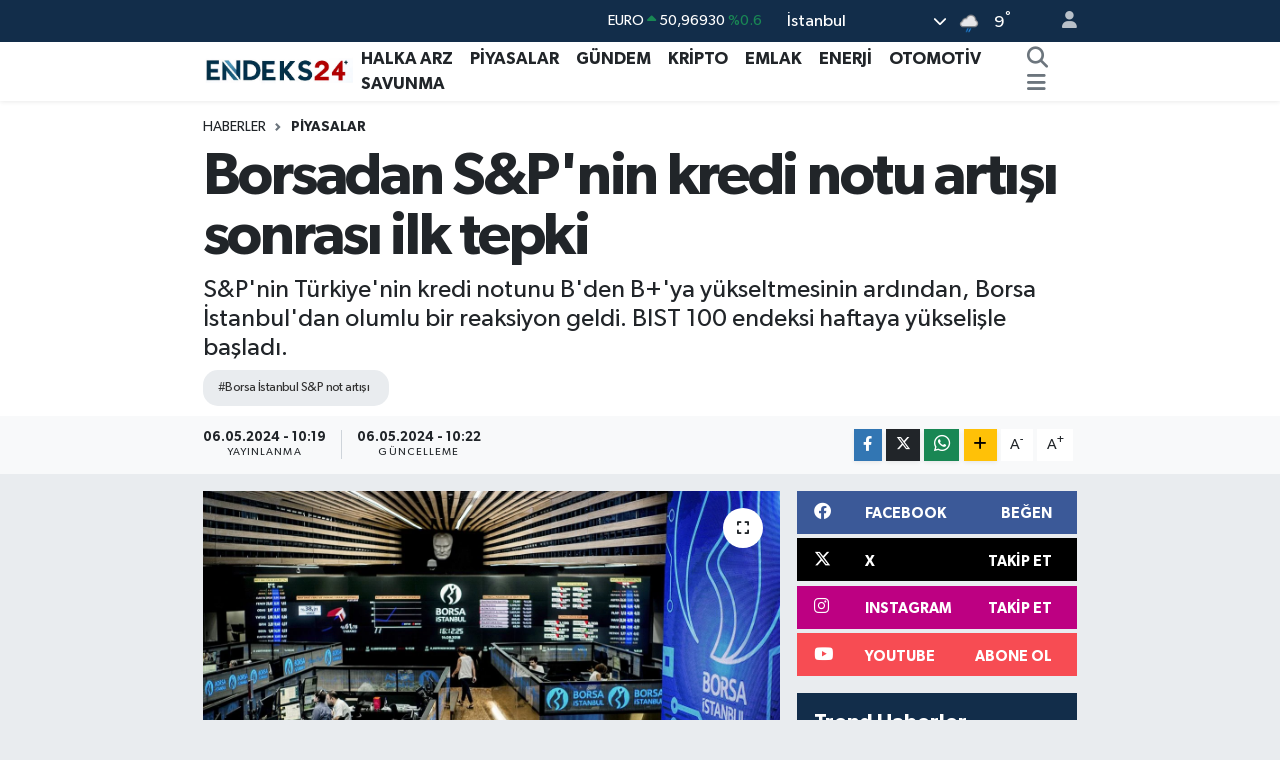

--- FILE ---
content_type: text/html; charset=UTF-8
request_url: https://www.endeks24.com/borsadan-spnin-kredi-notu-artisi-sonrasi-ilk-tepki
body_size: 20174
content:
<!DOCTYPE html>
<html lang="tr" data-theme="flow">
<head>
<link rel="dns-prefetch" href="//www.endeks24.com">
<link rel="dns-prefetch" href="//endeks24com.teimg.com">
<link rel="dns-prefetch" href="//static.tebilisim.com">
<link rel="dns-prefetch" href="//pagead2.googlesyndication.com">
<link rel="dns-prefetch" href="//cdn.jsdelivr.net">
<link rel="dns-prefetch" href="//www.googletagmanager.com">
<link rel="dns-prefetch" href="//www.facebook.com">
<link rel="dns-prefetch" href="//www.twitter.com">
<link rel="dns-prefetch" href="//www.instagram.com">
<link rel="dns-prefetch" href="//www.youtube.com">
<link rel="dns-prefetch" href="//www.w3.org">
<link rel="dns-prefetch" href="//x.com">
<link rel="dns-prefetch" href="//api.whatsapp.com">
<link rel="dns-prefetch" href="//www.linkedin.com">
<link rel="dns-prefetch" href="//pinterest.com">
<link rel="dns-prefetch" href="//t.me">
<link rel="dns-prefetch" href="//facebook.com">
<link rel="dns-prefetch" href="//tebilisim.com">
<link rel="dns-prefetch" href="//twitter.com">

    <meta charset="utf-8">
<title>Borsadan S&amp;P&#039;nin kredi notu artışı sonrası ilk tepki</title>
<meta name="description" content="S&amp;P&#039;nin Türkiye&#039;nin kredi notunu B&#039;den B+&#039;ya yükseltmesinin ardından, Borsa İstanbul&#039;dan olumlu bir reaksiyon geldi. BIST 100 endeksi haftaya yükselişle başladı.">
<meta name="keywords" content="Borsa İstanbul S&amp;P not artışı">
<link rel="canonical" href="https://www.endeks24.com/borsadan-spnin-kredi-notu-artisi-sonrasi-ilk-tepki">
<meta name="viewport" content="width=device-width,initial-scale=1">
<meta name="X-UA-Compatible" content="IE=edge">
<meta name="robots" content="max-image-preview:large">
<meta name="theme-color" content="#122d4a">
<meta name="title" content="Borsadan S&amp;P&#039;nin kredi notu artışı sonrası ilk tepki">
<meta name="articleSection" content="news">
<meta name="datePublished" content="2024-05-06T10:19:00+03:00">
<meta name="dateModified" content="2024-05-06T10:22:06+03:00">
<meta name="articleAuthor" content="Halit Alptekin">
<meta name="author" content="Halit Alptekin">
<meta property="og:site_name" content="Halka Arz ve Piyasa Analizleri | Endeks24">
<meta property="og:title" content="Borsadan S&amp;P&#039;nin kredi notu artışı sonrası ilk tepki">
<meta property="og:description" content="S&amp;P&#039;nin Türkiye&#039;nin kredi notunu B&#039;den B+&#039;ya yükseltmesinin ardından, Borsa İstanbul&#039;dan olumlu bir reaksiyon geldi. BIST 100 endeksi haftaya yükselişle başladı.">
<meta property="og:url" content="https://www.endeks24.com/borsadan-spnin-kredi-notu-artisi-sonrasi-ilk-tepki">
<meta property="og:image" content="https://endeks24com.teimg.com/endeks24-com/uploads/2024/02/borsa-istanbul-3.jpg">
<meta property="og:type" content="article">
<meta property="og:article:published_time" content="2024-05-06T10:19:00+03:00">
<meta property="og:article:modified_time" content="2024-05-06T10:22:06+03:00">
<meta name="twitter:card" content="summary_large_image">
<meta name="twitter:site" content="@endeks24">
<meta name="twitter:title" content="Borsadan S&amp;P&#039;nin kredi notu artışı sonrası ilk tepki">
<meta name="twitter:description" content="S&amp;P&#039;nin Türkiye&#039;nin kredi notunu B&#039;den B+&#039;ya yükseltmesinin ardından, Borsa İstanbul&#039;dan olumlu bir reaksiyon geldi. BIST 100 endeksi haftaya yükselişle başladı.">
<meta name="twitter:image" content="https://endeks24com.teimg.com/endeks24-com/uploads/2024/02/borsa-istanbul-3.jpg">
<meta name="twitter:url" content="https://www.endeks24.com/borsadan-spnin-kredi-notu-artisi-sonrasi-ilk-tepki">
<link rel="shortcut icon" type="image/x-icon" href="https://endeks24com.teimg.com/endeks24-com/uploads/2023/11/e-n-d-e-k-s24-l-o-g-o11.jpg">
<link rel="manifest" href="https://www.endeks24.com/manifest.json?v=6.6.4" />
<link rel="preload" href="https://static.tebilisim.com/flow/assets/css/font-awesome/fa-solid-900.woff2" as="font" type="font/woff2" crossorigin />
<link rel="preload" href="https://static.tebilisim.com/flow/assets/css/font-awesome/fa-brands-400.woff2" as="font" type="font/woff2" crossorigin />
<link rel="preload" href="https://static.tebilisim.com/flow/assets/css/weather-icons/font/weathericons-regular-webfont.woff2" as="font" type="font/woff2" crossorigin />
<link rel="preload" href="https://static.tebilisim.com/flow/vendor/te/fonts/gibson/Gibson-Bold.woff2" as="font" type="font/woff2" crossorigin />
<link rel="preload" href="https://static.tebilisim.com/flow/vendor/te/fonts/gibson/Gibson-BoldItalic.woff2" as="font" type="font/woff2" crossorigin />
<link rel="preload" href="https://static.tebilisim.com/flow/vendor/te/fonts/gibson/Gibson-Italic.woff2" as="font" type="font/woff2" crossorigin />
<link rel="preload" href="https://static.tebilisim.com/flow/vendor/te/fonts/gibson/Gibson-Light.woff2" as="font" type="font/woff2" crossorigin />
<link rel="preload" href="https://static.tebilisim.com/flow/vendor/te/fonts/gibson/Gibson-LightItalic.woff2" as="font" type="font/woff2" crossorigin />
<link rel="preload" href="https://static.tebilisim.com/flow/vendor/te/fonts/gibson/Gibson-SemiBold.woff2" as="font" type="font/woff2" crossorigin />
<link rel="preload" href="https://static.tebilisim.com/flow/vendor/te/fonts/gibson/Gibson-SemiBoldItalic.woff2" as="font" type="font/woff2" crossorigin />
<link rel="preload" href="https://static.tebilisim.com/flow/vendor/te/fonts/gibson/Gibson.woff2" as="font" type="font/woff2" crossorigin />


<link rel="preload" as="style" href="https://static.tebilisim.com/flow/vendor/te/fonts/gibson.css?v=6.6.4">
<link rel="stylesheet" href="https://static.tebilisim.com/flow/vendor/te/fonts/gibson.css?v=6.6.4">

<style>:root {
        --te-link-color: #333;
        --te-link-hover-color: #000;
        --te-font: "Gibson";
        --te-secondary-font: "Gibson";
        --te-h1-font-size: 60px;
        --te-color: #122d4a;
        --te-hover-color: #194c82;
        --mm-ocd-width: 85%!important; /*  Mobil Menü Genişliği */
        --swiper-theme-color: var(--te-color)!important;
        --header-13-color: #ffc107;
    }</style><link rel="preload" as="style" href="https://static.tebilisim.com/flow/assets/vendor/bootstrap/css/bootstrap.min.css?v=6.6.4">
<link rel="stylesheet" href="https://static.tebilisim.com/flow/assets/vendor/bootstrap/css/bootstrap.min.css?v=6.6.4">
<link rel="preload" as="style" href="https://static.tebilisim.com/flow/assets/css/app6.6.4.min.css">
<link rel="stylesheet" href="https://static.tebilisim.com/flow/assets/css/app6.6.4.min.css">



<script type="application/ld+json">{"@context":"https:\/\/schema.org","@type":"WebSite","url":"https:\/\/www.endeks24.com","potentialAction":{"@type":"SearchAction","target":"https:\/\/www.endeks24.com\/arama?q={query}","query-input":"required name=query"}}</script>

<script type="application/ld+json">{"@context":"https:\/\/schema.org","@type":"NewsMediaOrganization","url":"https:\/\/www.endeks24.com","name":"Endeks24","logo":"https:\/\/endeks24com.teimg.com\/endeks24-com\/uploads\/2023\/11\/e-n-d-e-k-s24-l-o-g-o1-1.webp","sameAs":["https:\/\/www.facebook.com\/endeks24","https:\/\/www.twitter.com\/endeks24","https:\/\/www.youtube.com\/@endeks24","https:\/\/www.instagram.com\/endeks24com"]}</script>

<script type="application/ld+json">{"@context":"https:\/\/schema.org","@graph":[{"@type":"SiteNavigationElement","name":"Ana Sayfa","url":"https:\/\/www.endeks24.com","@id":"https:\/\/www.endeks24.com"},{"@type":"SiteNavigationElement","name":"G\u00dcNDEM","url":"https:\/\/www.endeks24.com\/gundem","@id":"https:\/\/www.endeks24.com\/gundem"},{"@type":"SiteNavigationElement","name":"P\u0130YASALAR","url":"https:\/\/www.endeks24.com\/piyasalar","@id":"https:\/\/www.endeks24.com\/piyasalar"},{"@type":"SiteNavigationElement","name":"SAVUNMA","url":"https:\/\/www.endeks24.com\/savunma","@id":"https:\/\/www.endeks24.com\/savunma"},{"@type":"SiteNavigationElement","name":"KR\u0130PTO","url":"https:\/\/www.endeks24.com\/kripto","@id":"https:\/\/www.endeks24.com\/kripto"},{"@type":"SiteNavigationElement","name":"EMLAK","url":"https:\/\/www.endeks24.com\/emlak","@id":"https:\/\/www.endeks24.com\/emlak"},{"@type":"SiteNavigationElement","name":"ENERJ\u0130","url":"https:\/\/www.endeks24.com\/enerji","@id":"https:\/\/www.endeks24.com\/enerji"},{"@type":"SiteNavigationElement","name":"HALKA ARZ","url":"https:\/\/www.endeks24.com\/halka-arz","@id":"https:\/\/www.endeks24.com\/halka-arz"},{"@type":"SiteNavigationElement","name":"OTOMOT\u0130V","url":"https:\/\/www.endeks24.com\/otomotiv","@id":"https:\/\/www.endeks24.com\/otomotiv"},{"@type":"SiteNavigationElement","name":"\u00c7erez Politikas\u0131","url":"https:\/\/www.endeks24.com\/cerez-politikasi","@id":"https:\/\/www.endeks24.com\/cerez-politikasi"},{"@type":"SiteNavigationElement","name":"\u0130leti\u015fim","url":"https:\/\/www.endeks24.com\/iletisim","@id":"https:\/\/www.endeks24.com\/iletisim"},{"@type":"SiteNavigationElement","name":"Kullan\u0131m \u015eartlar\u0131","url":"https:\/\/www.endeks24.com\/kullanim-sartlari","@id":"https:\/\/www.endeks24.com\/kullanim-sartlari"},{"@type":"SiteNavigationElement","name":"Analiz ve Ara\u015ft\u0131rma Kurulu","url":"https:\/\/www.endeks24.com\/analiz-ve-arastirma-kurulu","@id":"https:\/\/www.endeks24.com\/analiz-ve-arastirma-kurulu"},{"@type":"SiteNavigationElement","name":"Yazarlar","url":"https:\/\/www.endeks24.com\/yazarlar","@id":"https:\/\/www.endeks24.com\/yazarlar"},{"@type":"SiteNavigationElement","name":"Foto Galeri","url":"https:\/\/www.endeks24.com\/foto-galeri","@id":"https:\/\/www.endeks24.com\/foto-galeri"},{"@type":"SiteNavigationElement","name":"Video Galeri","url":"https:\/\/www.endeks24.com\/video","@id":"https:\/\/www.endeks24.com\/video"},{"@type":"SiteNavigationElement","name":"Biyografiler","url":"https:\/\/www.endeks24.com\/biyografi","@id":"https:\/\/www.endeks24.com\/biyografi"},{"@type":"SiteNavigationElement","name":"Seri \u0130lanlar","url":"https:\/\/www.endeks24.com\/ilan","@id":"https:\/\/www.endeks24.com\/ilan"},{"@type":"SiteNavigationElement","name":"R\u00f6portajlar","url":"https:\/\/www.endeks24.com\/roportaj","@id":"https:\/\/www.endeks24.com\/roportaj"},{"@type":"SiteNavigationElement","name":"Anketler","url":"https:\/\/www.endeks24.com\/anketler","@id":"https:\/\/www.endeks24.com\/anketler"},{"@type":"SiteNavigationElement","name":"Ey\u00fcpsultan Bug\u00fcn, Yar\u0131n ve 1 Haftal\u0131k Hava Durumu Tahmini","url":"https:\/\/www.endeks24.com\/eyupsultan-hava-durumu","@id":"https:\/\/www.endeks24.com\/eyupsultan-hava-durumu"},{"@type":"SiteNavigationElement","name":"Ey\u00fcpsultan Namaz Vakitleri","url":"https:\/\/www.endeks24.com\/eyupsultan-namaz-vakitleri","@id":"https:\/\/www.endeks24.com\/eyupsultan-namaz-vakitleri"},{"@type":"SiteNavigationElement","name":"Puan Durumu ve Fikst\u00fcr","url":"https:\/\/www.endeks24.com\/futbol\/st-super-lig-puan-durumu-ve-fikstur","@id":"https:\/\/www.endeks24.com\/futbol\/st-super-lig-puan-durumu-ve-fikstur"}]}</script>

<script type="application/ld+json">{"@context":"https:\/\/schema.org","@type":"BreadcrumbList","itemListElement":[{"@type":"ListItem","position":1,"item":{"@type":"Thing","@id":"https:\/\/www.endeks24.com","name":"Haberler"}}]}</script>
<script type="application/ld+json">{"@context":"https:\/\/schema.org","@type":"NewsArticle","headline":"Borsadan S&P'nin kredi notu art\u0131\u015f\u0131 sonras\u0131 ilk tepki","articleSection":"P\u0130YASALAR","dateCreated":"2024-05-06T10:19:00+03:00","datePublished":"2024-05-06T10:19:00+03:00","dateModified":"2024-05-06T10:22:06+03:00","wordCount":230,"genre":"news","mainEntityOfPage":{"@type":"WebPage","@id":"https:\/\/www.endeks24.com\/borsadan-spnin-kredi-notu-artisi-sonrasi-ilk-tepki"},"articleBody":"<p>Uluslararas\u0131 kredi derecelendirme kurulu\u015fu Standard &amp; Poor's (S&amp;P) taraf\u0131ndan 3 May\u0131s Cuma g\u00fcn\u00fc piyasalar kapand\u0131ktan sonra T\u00fcrkiye'nin kredi notunun B'den B+'ya \u00e7\u0131kar\u0131lmas\u0131 ve not g\u00f6r\u00fcn\u00fcm\u00fcn\u00fcn pozitif olarak korunmas\u0131 Borsa \u0130stanbul'da olumlu bir etki yaratt\u0131.<\/p>\r\n\r\n<h3><strong>BIST 100 Endeksi Y\u00fckseli\u015fte<\/strong><\/h3>\r\n\r\n<p>BIST 100 endeksi, Cuma g\u00fcn\u00fc 10.276 puandan kapatarak haftal\u0131k y\u00fckseli\u015fini y\u00fczde 3'\u00fcn \u00fczerine \u00e7\u0131karm\u0131\u015ft\u0131. S&amp;P'nin karar\u0131 sonras\u0131, BIST 100 yeni haftaya y\u00fczde 0,05 art\u0131da 10.282 puandan giri\u015f yapt\u0131. T\u00fcrkiye\u2019nin kredi notunun beklentilere paralel olarak y\u00fckseltilmesi ve not g\u00f6r\u00fcn\u00fcm\u00fcnde pozitif de\u011ferlendirme yap\u0131lmas\u0131, ana endeksin y\u00fckseli\u015fini korumas\u0131n\u0131 sa\u011flad\u0131.<\/p>\r\n\r\n<h3><strong>Banka Endeksi ve Yat\u0131r\u0131mc\u0131 Beklentileri<\/strong><\/h3>\r\n\r\n<p>Cuma g\u00fcn\u00fc bankac\u0131l\u0131k endeksi y\u00fczde 1'in \u00fczerinde art\u0131\u015fla 13.397 puan seviyesinde kapan\u0131\u015f yapt\u0131. Pazartesi g\u00fcn\u00fc, banka endeksi de y\u00fczde 0,05 art\u0131\u015fla a\u00e7\u0131ld\u0131. Yat\u0131r\u0131mc\u0131lar\u0131n en b\u00fcy\u00fck korkusu, Cuma g\u00fcnk\u00fc y\u00fckseli\u015fle zaten Borsa \u0130stanbul\u2019un olas\u0131 bir not art\u0131r\u0131m\u0131 karar\u0131n\u0131 fiyatlam\u0131\u015f olabilece\u011fi ve Pazartesi g\u00fcn\u00fc k\u00e2r realizasyonlar\u0131n\u0131n gelebilece\u011fi oldu.<\/p>\r\n\r\n<h3><strong>Dikkatli Takip Gerekli<\/strong><\/h3>\r\n\r\n<p>\u0130lk hareketlerde olumlu bir hava olsa da, ilerleyen saatlerde hareketlerin dikkatli bir \u015fekilde takip edilmesi gerekiyor. S&amp;P'nin karar\u0131 sonras\u0131 Borsa \u0130stanbul'un tepkisi ve endeksin performans\u0131 yak\u0131ndan izleniyor.<\/p>","description":"S&P'nin T\u00fcrkiye'nin kredi notunu B'den B+'ya y\u00fckseltmesinin ard\u0131ndan, Borsa \u0130stanbul'dan olumlu bir reaksiyon geldi. BIST 100 endeksi haftaya y\u00fckseli\u015fle ba\u015flad\u0131.","inLanguage":"tr-TR","keywords":["Borsa \u0130stanbul S&P not art\u0131\u015f\u0131"],"image":{"@type":"ImageObject","url":"https:\/\/endeks24com.teimg.com\/crop\/1280x720\/endeks24-com\/uploads\/2024\/02\/borsa-istanbul-3.jpg","width":"1280","height":"720","caption":"Borsadan S&P'nin kredi notu art\u0131\u015f\u0131 sonras\u0131 ilk tepki"},"publishingPrinciples":"https:\/\/www.endeks24.com\/gizlilik-sozlesmesi","isFamilyFriendly":"http:\/\/schema.org\/True","isAccessibleForFree":"http:\/\/schema.org\/True","publisher":{"@type":"Organization","name":"Endeks24","image":"https:\/\/endeks24com.teimg.com\/endeks24-com\/uploads\/2023\/11\/e-n-d-e-k-s24-l-o-g-o1-1.webp","logo":{"@type":"ImageObject","url":"https:\/\/endeks24com.teimg.com\/endeks24-com\/uploads\/2023\/11\/e-n-d-e-k-s24-l-o-g-o1-1.webp","width":"640","height":"375"}},"author":{"@type":"Person","name":"Halit Alptekin","honorificPrefix":"","jobTitle":"","url":null}}</script>





<style>
.mega-menu {z-index: 9999 !important;}
@media screen and (min-width: 1620px) {
    .container {width: 1280px!important; max-width: 1280px!important;}
    #ad_36 {margin-right: 15px !important;}
    #ad_9 {margin-left: 15px !important;}
}

@media screen and (min-width: 1325px) and (max-width: 1620px) {
    .container {width: 1100px!important; max-width: 1100px!important;}
    #ad_36 {margin-right: 100px !important;}
    #ad_9 {margin-left: 100px !important;}
}
@media screen and (min-width: 1295px) and (max-width: 1325px) {
    .container {width: 990px!important; max-width: 990px!important;}
    #ad_36 {margin-right: 165px !important;}
    #ad_9 {margin-left: 165px !important;}
}
@media screen and (min-width: 1200px) and (max-width: 1295px) {
    .container {width: 900px!important; max-width: 900px!important;}
    #ad_36 {margin-right: 210px !important;}
    #ad_9 {margin-left: 210px !important;}

}
</style><script async src="https://pagead2.googlesyndication.com/pagead/js/adsbygoogle.js?client=ca-pub-4359502912811801"
<script src="https://cdn.jsdelivr.net/npm/chart.js"></script>



<script async data-cfasync="false"
	src="https://www.googletagmanager.com/gtag/js?id=G-W0YYJNQPJ2"></script>
<script data-cfasync="false">
	window.dataLayer = window.dataLayer || [];
	  function gtag(){dataLayer.push(arguments);}
	  gtag('js', new Date());
	  gtag('config', 'G-W0YYJNQPJ2');
</script>




</head>




<body class="d-flex flex-column min-vh-100">

    
    

    <header class="header-4">
    <div class="top-header d-none d-lg-block">
        <div class="container">
            <div class="d-flex justify-content-between align-items-center">

                

                                    <div class="position-relative overflow-hidden ms-auto text-end" style="height: 36px;">
                        <!-- PİYASALAR -->
        <div class="newsticker mini small">
        <ul class="newsticker__list list-unstyled" data-header="4">
            <li class="newsticker__item col dolar">DOLAR
                <span class="text-danger"><i class="fa fa-caret-down"></i></span>
                <span class="value">43,28010</span>
                <span class="text-danger">%-0.05</span>
            </li>
            <li class="newsticker__item col euro">EURO
                <span class="text-success"><i class="fa fa-caret-up"></i></span>
                <span class="value">50,96930</span>
                <span class="text-success">%0.6</span>
            </li>
            <li class="newsticker__item col euro">STERLİN
                <span class="text-success"><i class="fa fa-caret-up"></i></span>
                <span class="value">58,55530</span>
                <span class="text-success">%0.58</span>
            </li>
            <li class="newsticker__item col altin">G.ALTIN
                <span class="text-success"><i class="fa fa-caret-up"></i></span>
                <span class="value">6815,81000</span>
                <span class="text-success">%1.56</span>
            </li>
            <li class="newsticker__item col bist">BİST100
                <span class="text-success"><i class="fa fa-caret-up"></i></span>
                <span class="value">12.851,00</span>
                <span class="text-success">%97</span>
            </li>
            <li class="newsticker__item col btc">BITCOIN
                <span class="text-success"><i class="fa fa-caret-up"></i></span>
                <span class="value">89.387,57</span>
                <span class="text-success">%1.75</span>
            </li>
        </ul>
    </div>
    

                    </div>
                    <div class="d-flex justify-content-end align-items-center text-light ms-4 weather-widget mini">
                        <!-- HAVA DURUMU -->

<input type="hidden" name="widget_setting_weathercity" value="41.16343020,28.76644080" />

            <div class="weather d-none d-xl-block me-2" data-header="4">
            <div class="custom-selectbox text-white" onclick="toggleDropdown(this)" style="width: 100%">
    <div class="d-flex justify-content-between align-items-center">
        <span style="">İstanbul</span>
        <i class="fas fa-chevron-down" style="font-size: 14px"></i>
    </div>
    <ul class="bg-white text-dark overflow-widget" style="min-height: 100px; max-height: 300px">
                        <li>
            <a href="https://www.endeks24.com/adana-hava-durumu" title="Adana Hava Durumu" class="text-dark">
                Adana
            </a>
        </li>
                        <li>
            <a href="https://www.endeks24.com/adiyaman-hava-durumu" title="Adıyaman Hava Durumu" class="text-dark">
                Adıyaman
            </a>
        </li>
                        <li>
            <a href="https://www.endeks24.com/afyonkarahisar-hava-durumu" title="Afyonkarahisar Hava Durumu" class="text-dark">
                Afyonkarahisar
            </a>
        </li>
                        <li>
            <a href="https://www.endeks24.com/agri-hava-durumu" title="Ağrı Hava Durumu" class="text-dark">
                Ağrı
            </a>
        </li>
                        <li>
            <a href="https://www.endeks24.com/aksaray-hava-durumu" title="Aksaray Hava Durumu" class="text-dark">
                Aksaray
            </a>
        </li>
                        <li>
            <a href="https://www.endeks24.com/amasya-hava-durumu" title="Amasya Hava Durumu" class="text-dark">
                Amasya
            </a>
        </li>
                        <li>
            <a href="https://www.endeks24.com/ankara-hava-durumu" title="Ankara Hava Durumu" class="text-dark">
                Ankara
            </a>
        </li>
                        <li>
            <a href="https://www.endeks24.com/antalya-hava-durumu" title="Antalya Hava Durumu" class="text-dark">
                Antalya
            </a>
        </li>
                        <li>
            <a href="https://www.endeks24.com/ardahan-hava-durumu" title="Ardahan Hava Durumu" class="text-dark">
                Ardahan
            </a>
        </li>
                        <li>
            <a href="https://www.endeks24.com/artvin-hava-durumu" title="Artvin Hava Durumu" class="text-dark">
                Artvin
            </a>
        </li>
                        <li>
            <a href="https://www.endeks24.com/aydin-hava-durumu" title="Aydın Hava Durumu" class="text-dark">
                Aydın
            </a>
        </li>
                        <li>
            <a href="https://www.endeks24.com/balikesir-hava-durumu" title="Balıkesir Hava Durumu" class="text-dark">
                Balıkesir
            </a>
        </li>
                        <li>
            <a href="https://www.endeks24.com/bartin-hava-durumu" title="Bartın Hava Durumu" class="text-dark">
                Bartın
            </a>
        </li>
                        <li>
            <a href="https://www.endeks24.com/batman-hava-durumu" title="Batman Hava Durumu" class="text-dark">
                Batman
            </a>
        </li>
                        <li>
            <a href="https://www.endeks24.com/bayburt-hava-durumu" title="Bayburt Hava Durumu" class="text-dark">
                Bayburt
            </a>
        </li>
                        <li>
            <a href="https://www.endeks24.com/bilecik-hava-durumu" title="Bilecik Hava Durumu" class="text-dark">
                Bilecik
            </a>
        </li>
                        <li>
            <a href="https://www.endeks24.com/bingol-hava-durumu" title="Bingöl Hava Durumu" class="text-dark">
                Bingöl
            </a>
        </li>
                        <li>
            <a href="https://www.endeks24.com/bitlis-hava-durumu" title="Bitlis Hava Durumu" class="text-dark">
                Bitlis
            </a>
        </li>
                        <li>
            <a href="https://www.endeks24.com/bolu-hava-durumu" title="Bolu Hava Durumu" class="text-dark">
                Bolu
            </a>
        </li>
                        <li>
            <a href="https://www.endeks24.com/burdur-hava-durumu" title="Burdur Hava Durumu" class="text-dark">
                Burdur
            </a>
        </li>
                        <li>
            <a href="https://www.endeks24.com/bursa-hava-durumu" title="Bursa Hava Durumu" class="text-dark">
                Bursa
            </a>
        </li>
                        <li>
            <a href="https://www.endeks24.com/canakkale-hava-durumu" title="Çanakkale Hava Durumu" class="text-dark">
                Çanakkale
            </a>
        </li>
                        <li>
            <a href="https://www.endeks24.com/cankiri-hava-durumu" title="Çankırı Hava Durumu" class="text-dark">
                Çankırı
            </a>
        </li>
                        <li>
            <a href="https://www.endeks24.com/corum-hava-durumu" title="Çorum Hava Durumu" class="text-dark">
                Çorum
            </a>
        </li>
                        <li>
            <a href="https://www.endeks24.com/denizli-hava-durumu" title="Denizli Hava Durumu" class="text-dark">
                Denizli
            </a>
        </li>
                        <li>
            <a href="https://www.endeks24.com/diyarbakir-hava-durumu" title="Diyarbakır Hava Durumu" class="text-dark">
                Diyarbakır
            </a>
        </li>
                        <li>
            <a href="https://www.endeks24.com/duzce-hava-durumu" title="Düzce Hava Durumu" class="text-dark">
                Düzce
            </a>
        </li>
                        <li>
            <a href="https://www.endeks24.com/edirne-hava-durumu" title="Edirne Hava Durumu" class="text-dark">
                Edirne
            </a>
        </li>
                        <li>
            <a href="https://www.endeks24.com/elazig-hava-durumu" title="Elazığ Hava Durumu" class="text-dark">
                Elazığ
            </a>
        </li>
                        <li>
            <a href="https://www.endeks24.com/erzincan-hava-durumu" title="Erzincan Hava Durumu" class="text-dark">
                Erzincan
            </a>
        </li>
                        <li>
            <a href="https://www.endeks24.com/erzurum-hava-durumu" title="Erzurum Hava Durumu" class="text-dark">
                Erzurum
            </a>
        </li>
                        <li>
            <a href="https://www.endeks24.com/eskisehir-hava-durumu" title="Eskişehir Hava Durumu" class="text-dark">
                Eskişehir
            </a>
        </li>
                        <li>
            <a href="https://www.endeks24.com/gaziantep-hava-durumu" title="Gaziantep Hava Durumu" class="text-dark">
                Gaziantep
            </a>
        </li>
                        <li>
            <a href="https://www.endeks24.com/giresun-hava-durumu" title="Giresun Hava Durumu" class="text-dark">
                Giresun
            </a>
        </li>
                        <li>
            <a href="https://www.endeks24.com/gumushane-hava-durumu" title="Gümüşhane Hava Durumu" class="text-dark">
                Gümüşhane
            </a>
        </li>
                        <li>
            <a href="https://www.endeks24.com/hakkari-hava-durumu" title="Hakkâri Hava Durumu" class="text-dark">
                Hakkâri
            </a>
        </li>
                        <li>
            <a href="https://www.endeks24.com/hatay-hava-durumu" title="Hatay Hava Durumu" class="text-dark">
                Hatay
            </a>
        </li>
                        <li>
            <a href="https://www.endeks24.com/igdir-hava-durumu" title="Iğdır Hava Durumu" class="text-dark">
                Iğdır
            </a>
        </li>
                        <li>
            <a href="https://www.endeks24.com/isparta-hava-durumu" title="Isparta Hava Durumu" class="text-dark">
                Isparta
            </a>
        </li>
                        <li>
            <a href="https://www.endeks24.com/istanbul-hava-durumu" title="İstanbul Hava Durumu" class="text-dark">
                İstanbul
            </a>
        </li>
                        <li>
            <a href="https://www.endeks24.com/izmir-hava-durumu" title="İzmir Hava Durumu" class="text-dark">
                İzmir
            </a>
        </li>
                        <li>
            <a href="https://www.endeks24.com/kahramanmaras-hava-durumu" title="Kahramanmaraş Hava Durumu" class="text-dark">
                Kahramanmaraş
            </a>
        </li>
                        <li>
            <a href="https://www.endeks24.com/karabuk-hava-durumu" title="Karabük Hava Durumu" class="text-dark">
                Karabük
            </a>
        </li>
                        <li>
            <a href="https://www.endeks24.com/karaman-hava-durumu" title="Karaman Hava Durumu" class="text-dark">
                Karaman
            </a>
        </li>
                        <li>
            <a href="https://www.endeks24.com/kars-hava-durumu" title="Kars Hava Durumu" class="text-dark">
                Kars
            </a>
        </li>
                        <li>
            <a href="https://www.endeks24.com/kastamonu-hava-durumu" title="Kastamonu Hava Durumu" class="text-dark">
                Kastamonu
            </a>
        </li>
                        <li>
            <a href="https://www.endeks24.com/kayseri-hava-durumu" title="Kayseri Hava Durumu" class="text-dark">
                Kayseri
            </a>
        </li>
                        <li>
            <a href="https://www.endeks24.com/kilis-hava-durumu" title="Kilis Hava Durumu" class="text-dark">
                Kilis
            </a>
        </li>
                        <li>
            <a href="https://www.endeks24.com/kirikkale-hava-durumu" title="Kırıkkale Hava Durumu" class="text-dark">
                Kırıkkale
            </a>
        </li>
                        <li>
            <a href="https://www.endeks24.com/kirklareli-hava-durumu" title="Kırklareli Hava Durumu" class="text-dark">
                Kırklareli
            </a>
        </li>
                        <li>
            <a href="https://www.endeks24.com/kirsehir-hava-durumu" title="Kırşehir Hava Durumu" class="text-dark">
                Kırşehir
            </a>
        </li>
                        <li>
            <a href="https://www.endeks24.com/kocaeli-hava-durumu" title="Kocaeli Hava Durumu" class="text-dark">
                Kocaeli
            </a>
        </li>
                        <li>
            <a href="https://www.endeks24.com/konya-hava-durumu" title="Konya Hava Durumu" class="text-dark">
                Konya
            </a>
        </li>
                        <li>
            <a href="https://www.endeks24.com/kutahya-hava-durumu" title="Kütahya Hava Durumu" class="text-dark">
                Kütahya
            </a>
        </li>
                        <li>
            <a href="https://www.endeks24.com/malatya-hava-durumu" title="Malatya Hava Durumu" class="text-dark">
                Malatya
            </a>
        </li>
                        <li>
            <a href="https://www.endeks24.com/manisa-hava-durumu" title="Manisa Hava Durumu" class="text-dark">
                Manisa
            </a>
        </li>
                        <li>
            <a href="https://www.endeks24.com/mardin-hava-durumu" title="Mardin Hava Durumu" class="text-dark">
                Mardin
            </a>
        </li>
                        <li>
            <a href="https://www.endeks24.com/mersin-hava-durumu" title="Mersin Hava Durumu" class="text-dark">
                Mersin
            </a>
        </li>
                        <li>
            <a href="https://www.endeks24.com/mugla-hava-durumu" title="Muğla Hava Durumu" class="text-dark">
                Muğla
            </a>
        </li>
                        <li>
            <a href="https://www.endeks24.com/mus-hava-durumu" title="Muş Hava Durumu" class="text-dark">
                Muş
            </a>
        </li>
                        <li>
            <a href="https://www.endeks24.com/nevsehir-hava-durumu" title="Nevşehir Hava Durumu" class="text-dark">
                Nevşehir
            </a>
        </li>
                        <li>
            <a href="https://www.endeks24.com/nigde-hava-durumu" title="Niğde Hava Durumu" class="text-dark">
                Niğde
            </a>
        </li>
                        <li>
            <a href="https://www.endeks24.com/ordu-hava-durumu" title="Ordu Hava Durumu" class="text-dark">
                Ordu
            </a>
        </li>
                        <li>
            <a href="https://www.endeks24.com/osmaniye-hava-durumu" title="Osmaniye Hava Durumu" class="text-dark">
                Osmaniye
            </a>
        </li>
                        <li>
            <a href="https://www.endeks24.com/rize-hava-durumu" title="Rize Hava Durumu" class="text-dark">
                Rize
            </a>
        </li>
                        <li>
            <a href="https://www.endeks24.com/sakarya-hava-durumu" title="Sakarya Hava Durumu" class="text-dark">
                Sakarya
            </a>
        </li>
                        <li>
            <a href="https://www.endeks24.com/samsun-hava-durumu" title="Samsun Hava Durumu" class="text-dark">
                Samsun
            </a>
        </li>
                        <li>
            <a href="https://www.endeks24.com/sanliurfa-hava-durumu" title="Şanlıurfa Hava Durumu" class="text-dark">
                Şanlıurfa
            </a>
        </li>
                        <li>
            <a href="https://www.endeks24.com/siirt-hava-durumu" title="Siirt Hava Durumu" class="text-dark">
                Siirt
            </a>
        </li>
                        <li>
            <a href="https://www.endeks24.com/sinop-hava-durumu" title="Sinop Hava Durumu" class="text-dark">
                Sinop
            </a>
        </li>
                        <li>
            <a href="https://www.endeks24.com/sivas-hava-durumu" title="Sivas Hava Durumu" class="text-dark">
                Sivas
            </a>
        </li>
                        <li>
            <a href="https://www.endeks24.com/sirnak-hava-durumu" title="Şırnak Hava Durumu" class="text-dark">
                Şırnak
            </a>
        </li>
                        <li>
            <a href="https://www.endeks24.com/tekirdag-hava-durumu" title="Tekirdağ Hava Durumu" class="text-dark">
                Tekirdağ
            </a>
        </li>
                        <li>
            <a href="https://www.endeks24.com/tokat-hava-durumu" title="Tokat Hava Durumu" class="text-dark">
                Tokat
            </a>
        </li>
                        <li>
            <a href="https://www.endeks24.com/trabzon-hava-durumu" title="Trabzon Hava Durumu" class="text-dark">
                Trabzon
            </a>
        </li>
                        <li>
            <a href="https://www.endeks24.com/tunceli-hava-durumu" title="Tunceli Hava Durumu" class="text-dark">
                Tunceli
            </a>
        </li>
                        <li>
            <a href="https://www.endeks24.com/usak-hava-durumu" title="Uşak Hava Durumu" class="text-dark">
                Uşak
            </a>
        </li>
                        <li>
            <a href="https://www.endeks24.com/van-hava-durumu" title="Van Hava Durumu" class="text-dark">
                Van
            </a>
        </li>
                        <li>
            <a href="https://www.endeks24.com/yalova-hava-durumu" title="Yalova Hava Durumu" class="text-dark">
                Yalova
            </a>
        </li>
                        <li>
            <a href="https://www.endeks24.com/yozgat-hava-durumu" title="Yozgat Hava Durumu" class="text-dark">
                Yozgat
            </a>
        </li>
                        <li>
            <a href="https://www.endeks24.com/zonguldak-hava-durumu" title="Zonguldak Hava Durumu" class="text-dark">
                Zonguldak
            </a>
        </li>
            </ul>
</div>

        </div>
        <div class="d-none d-xl-block" data-header="4">
            <span class="lead me-2">
                <img src="//cdn.weatherapi.com/weather/64x64/night/296.png" class="condition" width="26" height="26" alt="9" />
            </span>
            <span class="degree text-white">9</span><sup class="text-white">°</sup>
        </div>
    
<div data-location='{"city":"TUXX0014"}' class="d-none"></div>


                    </div>
                                <ul class="nav ms-4">
                    <li class="nav-item ms-2"><a class="nav-link pe-0" href="/member/login" title="Üyelik Girişi" target="_blank"><i class="fa fa-user"></i></a></li>
                </ul>
            </div>
        </div>
    </div>
    <nav class="main-menu navbar navbar-expand-lg bg-white shadow-sm py-1">
        <div class="container">
            <div class="d-lg-none">
                <a href="#menu" title="Ana Menü"><i class="fa fa-bars fa-lg"></i></a>
            </div>
            <div>
                                <a class="navbar-brand me-0" href="/" title="Halka Arz ve Piyasa Analizleri | Endeks24">
                    <img src="https://endeks24com.teimg.com/endeks24-com/uploads/2023/11/e-n-d-e-k-s24-l-o-g-o1-1.webp" alt="Halka Arz ve Piyasa Analizleri | Endeks24" width="150" height="40" class="light-mode img-fluid flow-logo">
<img src="https://endeks24com.teimg.com/endeks24-com/uploads/2023/11/e-n-d-e-k-s24-l-o-g-o1-1.webp" alt="Halka Arz ve Piyasa Analizleri | Endeks24" width="150" height="40" class="dark-mode img-fluid flow-logo d-none">

                </a>
                            </div>
            <div class="d-none d-lg-block">
                <ul  class="nav fw-semibold">
        <li class="nav-item   ">
        <a href="/halka-arz" class="nav-link nav-link text-dark" target="_self" title="HALKA ARZ">HALKA ARZ</a>
        
    </li>
        <li class="nav-item   ">
        <a href="/piyasalar" class="nav-link nav-link text-dark" target="_self" title="PİYASALAR">PİYASALAR</a>
        
    </li>
        <li class="nav-item   ">
        <a href="/gundem" class="nav-link nav-link text-dark" target="_self" title="GÜNDEM">GÜNDEM</a>
        
    </li>
        <li class="nav-item   ">
        <a href="/kripto" class="nav-link nav-link text-dark" target="_self" title="KRİPTO">KRİPTO</a>
        
    </li>
        <li class="nav-item   ">
        <a href="/emlak" class="nav-link nav-link text-dark" target="_self" title="EMLAK">EMLAK</a>
        
    </li>
        <li class="nav-item   ">
        <a href="/enerji" class="nav-link nav-link text-dark" target="_self" title="ENERJİ">ENERJİ</a>
        
    </li>
        <li class="nav-item   ">
        <a href="/otomotiv" class="nav-link nav-link text-dark" target="_self" title="OTOMOTİV">OTOMOTİV</a>
        
    </li>
        <li class="nav-item   ">
        <a href="/savunma" class="nav-link nav-link text-dark" target="_self" title="SAVUNMA">SAVUNMA</a>
        
    </li>
    </ul>

            </div>
            <ul class="navigation-menu nav d-flex align-items-center">
                <li class="nav-item">
                    <a href="/arama" class="nav-link" title="Ara">
                        <i class="fa fa-search fa-lg text-secondary"></i>
                    </a>
                </li>
                
                <li class="nav-item dropdown d-none d-lg-block position-static">
                    <a class="nav-link p-0 ms-2 text-secondary" data-bs-toggle="dropdown" href="#" aria-haspopup="true" aria-expanded="false" title="Ana Menü"><i class="fa fa-bars fa-lg"></i></a>
                    <div class="mega-menu dropdown-menu dropdown-menu-end text-capitalize shadow-lg border-0 rounded-0">

    <div class="row g-3 small p-3">

                <div class="col">
            <div class="extra-sections bg-light p-3 border">
                <a href="https://www.endeks24.com/istanbul-nobetci-eczaneler" title="Nöbetçi Eczaneler" class="d-block border-bottom pb-2 mb-2" target="_self"><i class="fa-solid fa-capsules me-2"></i>Nöbetçi Eczaneler</a>
<a href="https://www.endeks24.com/istanbul-hava-durumu" title="Hava Durumu" class="d-block border-bottom pb-2 mb-2" target="_self"><i class="fa-solid fa-cloud-sun me-2"></i>Hava Durumu</a>
<a href="https://www.endeks24.com/istanbul-namaz-vakitleri" title="Namaz Vakitleri" class="d-block border-bottom pb-2 mb-2" target="_self"><i class="fa-solid fa-mosque me-2"></i>Namaz Vakitleri</a>
<a href="https://www.endeks24.com/istanbul-trafik-durumu" title="Trafik Durumu" class="d-block border-bottom pb-2 mb-2" target="_self"><i class="fa-solid fa-car me-2"></i>Trafik Durumu</a>
<a href="https://www.endeks24.com/futbol/super-lig-puan-durumu-ve-fikstur" title="Süper Lig Puan Durumu ve Fikstür" class="d-block border-bottom pb-2 mb-2" target="_self"><i class="fa-solid fa-chart-bar me-2"></i>Süper Lig Puan Durumu ve Fikstür</a>
<a href="https://www.endeks24.com/tum-mansetler" title="Tüm Manşetler" class="d-block border-bottom pb-2 mb-2" target="_self"><i class="fa-solid fa-newspaper me-2"></i>Tüm Manşetler</a>
<a href="https://www.endeks24.com/sondakika-haberleri" title="Son Dakika Haberleri" class="d-block border-bottom pb-2 mb-2" target="_self"><i class="fa-solid fa-bell me-2"></i>Son Dakika Haberleri</a>

            </div>
        </div>
        
        <div class="col">
        <a href="/emlak" class="d-block border-bottom  pb-2 mb-2" target="_self" title="EMLAK">EMLAK</a>
            <a href="/enerji" class="d-block border-bottom  pb-2 mb-2" target="_self" title="ENERJİ">ENERJİ</a>
            <a href="/gundem" class="d-block border-bottom  pb-2 mb-2" target="_self" title="GÜNDEM">GÜNDEM</a>
            <a href="/halka-arz" class="d-block border-bottom  pb-2 mb-2" target="_self" title="HALKA ARZ">HALKA ARZ</a>
            <a href="/kripto" class="d-block border-bottom  pb-2 mb-2" target="_self" title="KRİPTO">KRİPTO</a>
            <a href="/otomotiv" class="d-block border-bottom  pb-2 mb-2" target="_self" title="OTOMOTİV">OTOMOTİV</a>
            <a href="/piyasalar" class="d-block  pb-2 mb-2" target="_self" title="PİYASALAR">PİYASALAR</a>
        </div><div class="col">
            <a href="/savunma" class="d-block border-bottom  pb-2 mb-2" target="_self" title="SAVUNMA">SAVUNMA</a>
        </div>


    </div>

    <div class="p-3 bg-light">
                <a class="me-3"
            href="https://www.facebook.com/endeks24" target="_blank" rel="nofollow noreferrer noopener"><i class="fab fa-facebook me-2 text-navy"></i> Facebook</a>
                        <a class="me-3"
            href="https://www.twitter.com/endeks24" target="_blank" rel="nofollow noreferrer noopener"><i class="fab fa-x-twitter "></i> Twitter</a>
                        <a class="me-3"
            href="https://www.instagram.com/endeks24com" target="_blank" rel="nofollow noreferrer noopener"><i class="fab fa-instagram me-2 text-magenta"></i> Instagram</a>
                                <a class="me-3"
            href="https://www.youtube.com/@endeks24" target="_blank" rel="nofollow noreferrer noopener"><i class="fab fa-youtube me-2 text-danger"></i> Youtube</a>
                                                    </div>

    <div class="mega-menu-footer p-2 bg-te-color">
        <a class="dropdown-item text-white" href="/kunye" title="Künye"><i class="fa fa-id-card me-2"></i> Künye</a>
        <a class="dropdown-item text-white" href="/iletisim" title="İletişim"><i class="fa fa-envelope me-2"></i> İletişim</a>
        <a class="dropdown-item text-white" href="/rss-baglantilari" title="RSS Bağlantıları"><i class="fa fa-rss me-2"></i> RSS Bağlantıları</a>
        <a class="dropdown-item text-white" href="/member/login" title="Üyelik Girişi"><i class="fa fa-user me-2"></i> Üyelik Girişi</a>
    </div>


</div>

                </li>
            </ul>
        </div>
    </nav>
    <ul  class="mobile-categories d-lg-none list-inline bg-white">
        <li class="list-inline-item">
        <a href="/halka-arz" class="text-dark" target="_self" title="HALKA ARZ">
                HALKA ARZ
        </a>
    </li>
        <li class="list-inline-item">
        <a href="/piyasalar" class="text-dark" target="_self" title="PİYASALAR">
                PİYASALAR
        </a>
    </li>
        <li class="list-inline-item">
        <a href="/gundem" class="text-dark" target="_self" title="GÜNDEM">
                GÜNDEM
        </a>
    </li>
        <li class="list-inline-item">
        <a href="/kripto" class="text-dark" target="_self" title="KRİPTO">
                KRİPTO
        </a>
    </li>
        <li class="list-inline-item">
        <a href="/emlak" class="text-dark" target="_self" title="EMLAK">
                EMLAK
        </a>
    </li>
        <li class="list-inline-item">
        <a href="/enerji" class="text-dark" target="_self" title="ENERJİ">
                ENERJİ
        </a>
    </li>
        <li class="list-inline-item">
        <a href="/otomotiv" class="text-dark" target="_self" title="OTOMOTİV">
                OTOMOTİV
        </a>
    </li>
        <li class="list-inline-item">
        <a href="/savunma" class="text-dark" target="_self" title="SAVUNMA">
                SAVUNMA
        </a>
    </li>
    </ul>


</header>






<main class="single overflow-hidden" style="min-height: 300px">

            
    
    <div class="infinite" data-show-advert="1">

    

    <div class="infinite-item d-block" data-id="5079" data-category-id="5" data-reference="TE\Archive\Models\Archive" data-json-url="/service/json/featured-infinite.json">

        

        <div class="post-header pt-3 bg-white">

    <div class="container">

        
        <nav class="meta-category d-flex justify-content-lg-start" style="--bs-breadcrumb-divider: url(&#34;data:image/svg+xml,%3Csvg xmlns='http://www.w3.org/2000/svg' width='8' height='8'%3E%3Cpath d='M2.5 0L1 1.5 3.5 4 1 6.5 2.5 8l4-4-4-4z' fill='%236c757d'/%3E%3C/svg%3E&#34;);" aria-label="breadcrumb">
        <ol class="breadcrumb mb-0">
            <li class="breadcrumb-item"><a href="https://www.endeks24.com" class="breadcrumb_link" target="_self">Haberler</a></li>
            <li class="breadcrumb-item active fw-bold" aria-current="page"><a href="/piyasalar" target="_self" class="breadcrumb_link text-dark" title="PİYASALAR">PİYASALAR</a></li>
        </ol>
</nav>

        <h1 class="h2 fw-bold text-lg-start headline my-2" itemprop="headline">Borsadan S&amp;P&#039;nin kredi notu artışı sonrası ilk tepki</h1>
        
        <h2 class="lead text-lg-start text-dark my-2 description" itemprop="description">S&amp;P&#039;nin Türkiye&#039;nin kredi notunu B&#039;den B+&#039;ya yükseltmesinin ardından, Borsa İstanbul&#039;dan olumlu bir reaksiyon geldi. BIST 100 endeksi haftaya yükselişle başladı.</h2>
        
        <div class="news-tags">
        <a href="https://www.endeks24.com/haberleri/borsa-istanbul-sp-not-artisi" title="Borsa İstanbul S&amp;P not artışı" class="news-tags__link" rel="nofollow">#Borsa İstanbul S&amp;P not artışı</a>
    </div>

    </div>

    <div class="bg-light py-1">
        <div class="container d-flex justify-content-between align-items-center">

            <div class="meta-author">
    
    <div class="box">
    <time class="fw-bold">06.05.2024 - 10:19</time>
    <span class="info">Yayınlanma</span>
</div>
<div class="box">
    <time class="fw-bold">06.05.2024 - 10:22</time>
    <span class="info">Güncelleme</span>
</div>

    
    
    

</div>


            <div class="share-area justify-content-end align-items-center d-none d-lg-flex">

    <div class="mobile-share-button-container mb-2 d-block d-md-none">
    <button
        class="btn btn-primary btn-sm rounded-0 shadow-sm w-100"
        onclick="handleMobileShare(event, 'Borsadan S&amp;P\&#039;nin kredi notu artışı sonrası ilk tepki', 'https://www.endeks24.com/borsadan-spnin-kredi-notu-artisi-sonrasi-ilk-tepki')"
        title="Paylaş"
    >
        <i class="fas fa-share-alt me-2"></i>Paylaş
    </button>
</div>

<div class="social-buttons-new d-none d-md-flex justify-content-between">
    <a
        href="https://www.facebook.com/sharer/sharer.php?u=https%3A%2F%2Fwww.endeks24.com%2Fborsadan-spnin-kredi-notu-artisi-sonrasi-ilk-tepki"
        onclick="initiateDesktopShare(event, 'facebook')"
        class="btn btn-primary btn-sm rounded-0 shadow-sm me-1"
        title="Facebook'ta Paylaş"
        data-platform="facebook"
        data-share-url="https://www.endeks24.com/borsadan-spnin-kredi-notu-artisi-sonrasi-ilk-tepki"
        data-share-title="Borsadan S&amp;P&#039;nin kredi notu artışı sonrası ilk tepki"
        rel="noreferrer nofollow noopener external"
    >
        <i class="fab fa-facebook-f"></i>
    </a>

    <a
        href="https://x.com/intent/tweet?url=https%3A%2F%2Fwww.endeks24.com%2Fborsadan-spnin-kredi-notu-artisi-sonrasi-ilk-tepki&text=Borsadan+S%26P%27nin+kredi+notu+art%C4%B1%C5%9F%C4%B1+sonras%C4%B1+ilk+tepki"
        onclick="initiateDesktopShare(event, 'twitter')"
        class="btn btn-dark btn-sm rounded-0 shadow-sm me-1"
        title="X'de Paylaş"
        data-platform="twitter"
        data-share-url="https://www.endeks24.com/borsadan-spnin-kredi-notu-artisi-sonrasi-ilk-tepki"
        data-share-title="Borsadan S&amp;P&#039;nin kredi notu artışı sonrası ilk tepki"
        rel="noreferrer nofollow noopener external"
    >
        <i class="fab fa-x-twitter text-white"></i>
    </a>

    <a
        href="https://api.whatsapp.com/send?text=Borsadan+S%26P%27nin+kredi+notu+art%C4%B1%C5%9F%C4%B1+sonras%C4%B1+ilk+tepki+-+https%3A%2F%2Fwww.endeks24.com%2Fborsadan-spnin-kredi-notu-artisi-sonrasi-ilk-tepki"
        onclick="initiateDesktopShare(event, 'whatsapp')"
        class="btn btn-success btn-sm rounded-0 btn-whatsapp shadow-sm me-1"
        title="Whatsapp'ta Paylaş"
        data-platform="whatsapp"
        data-share-url="https://www.endeks24.com/borsadan-spnin-kredi-notu-artisi-sonrasi-ilk-tepki"
        data-share-title="Borsadan S&amp;P&#039;nin kredi notu artışı sonrası ilk tepki"
        rel="noreferrer nofollow noopener external"
    >
        <i class="fab fa-whatsapp fa-lg"></i>
    </a>

    <div class="dropdown">
        <button class="dropdownButton btn btn-sm rounded-0 btn-warning border-none shadow-sm me-1" type="button" data-bs-toggle="dropdown" name="socialDropdownButton" title="Daha Fazla">
            <i id="icon" class="fa fa-plus"></i>
        </button>

        <ul class="dropdown-menu dropdown-menu-end border-0 rounded-1 shadow">
            <li>
                <a
                    href="https://www.linkedin.com/sharing/share-offsite/?url=https%3A%2F%2Fwww.endeks24.com%2Fborsadan-spnin-kredi-notu-artisi-sonrasi-ilk-tepki"
                    class="dropdown-item"
                    onclick="initiateDesktopShare(event, 'linkedin')"
                    data-platform="linkedin"
                    data-share-url="https://www.endeks24.com/borsadan-spnin-kredi-notu-artisi-sonrasi-ilk-tepki"
                    data-share-title="Borsadan S&amp;P&#039;nin kredi notu artışı sonrası ilk tepki"
                    rel="noreferrer nofollow noopener external"
                    title="Linkedin"
                >
                    <i class="fab fa-linkedin text-primary me-2"></i>Linkedin
                </a>
            </li>
            <li>
                <a
                    href="https://pinterest.com/pin/create/button/?url=https%3A%2F%2Fwww.endeks24.com%2Fborsadan-spnin-kredi-notu-artisi-sonrasi-ilk-tepki&description=Borsadan+S%26P%27nin+kredi+notu+art%C4%B1%C5%9F%C4%B1+sonras%C4%B1+ilk+tepki&media="
                    class="dropdown-item"
                    onclick="initiateDesktopShare(event, 'pinterest')"
                    data-platform="pinterest"
                    data-share-url="https://www.endeks24.com/borsadan-spnin-kredi-notu-artisi-sonrasi-ilk-tepki"
                    data-share-title="Borsadan S&amp;P&#039;nin kredi notu artışı sonrası ilk tepki"
                    rel="noreferrer nofollow noopener external"
                    title="Pinterest"
                >
                    <i class="fab fa-pinterest text-danger me-2"></i>Pinterest
                </a>
            </li>
            <li>
                <a
                    href="https://t.me/share/url?url=https%3A%2F%2Fwww.endeks24.com%2Fborsadan-spnin-kredi-notu-artisi-sonrasi-ilk-tepki&text=Borsadan+S%26P%27nin+kredi+notu+art%C4%B1%C5%9F%C4%B1+sonras%C4%B1+ilk+tepki"
                    class="dropdown-item"
                    onclick="initiateDesktopShare(event, 'telegram')"
                    data-platform="telegram"
                    data-share-url="https://www.endeks24.com/borsadan-spnin-kredi-notu-artisi-sonrasi-ilk-tepki"
                    data-share-title="Borsadan S&amp;P&#039;nin kredi notu artışı sonrası ilk tepki"
                    rel="noreferrer nofollow noopener external"
                    title="Telegram"
                >
                    <i class="fab fa-telegram-plane text-primary me-2"></i>Telegram
                </a>
            </li>
            <li class="border-0">
                <a class="dropdown-item" href="javascript:void(0)" onclick="printContent(event)" title="Yazdır">
                    <i class="fas fa-print text-dark me-2"></i>
                    Yazdır
                </a>
            </li>
            <li class="border-0">
                <a class="dropdown-item" href="javascript:void(0)" onclick="copyURL(event, 'https://www.endeks24.com/borsadan-spnin-kredi-notu-artisi-sonrasi-ilk-tepki')" rel="noreferrer nofollow noopener external" title="Bağlantıyı Kopyala">
                    <i class="fas fa-link text-dark me-2"></i>
                    Kopyala
                </a>
            </li>
        </ul>
    </div>
</div>

<script>
    var shareableModelId = 5079;
    var shareableModelClass = 'TE\\Archive\\Models\\Archive';

    function shareCount(id, model, platform, url) {
        fetch("https://www.endeks24.com/sharecount", {
            method: 'POST',
            headers: {
                'Content-Type': 'application/json',
                'X-CSRF-TOKEN': document.querySelector('meta[name="csrf-token"]')?.getAttribute('content')
            },
            body: JSON.stringify({ id, model, platform, url })
        }).catch(err => console.error('Share count fetch error:', err));
    }

    function goSharePopup(url, title, width = 600, height = 400) {
        const left = (screen.width - width) / 2;
        const top = (screen.height - height) / 2;
        window.open(
            url,
            title,
            `width=${width},height=${height},left=${left},top=${top},resizable=yes,scrollbars=yes`
        );
    }

    async function handleMobileShare(event, title, url) {
        event.preventDefault();

        if (shareableModelId && shareableModelClass) {
            shareCount(shareableModelId, shareableModelClass, 'native_mobile_share', url);
        }

        const isAndroidWebView = navigator.userAgent.includes('Android') && !navigator.share;

        if (isAndroidWebView) {
            window.location.href = 'androidshare://paylas?title=' + encodeURIComponent(title) + '&url=' + encodeURIComponent(url);
            return;
        }

        if (navigator.share) {
            try {
                await navigator.share({ title: title, url: url });
            } catch (error) {
                if (error.name !== 'AbortError') {
                    console.error('Web Share API failed:', error);
                }
            }
        } else {
            alert("Bu cihaz paylaşımı desteklemiyor.");
        }
    }

    function initiateDesktopShare(event, platformOverride = null) {
        event.preventDefault();
        const anchor = event.currentTarget;
        const platform = platformOverride || anchor.dataset.platform;
        const webShareUrl = anchor.href;
        const contentUrl = anchor.dataset.shareUrl || webShareUrl;

        if (shareableModelId && shareableModelClass && platform) {
            shareCount(shareableModelId, shareableModelClass, platform, contentUrl);
        }

        goSharePopup(webShareUrl, platform ? platform.charAt(0).toUpperCase() + platform.slice(1) : "Share");
    }

    function copyURL(event, urlToCopy) {
        event.preventDefault();
        navigator.clipboard.writeText(urlToCopy).then(() => {
            alert('Bağlantı panoya kopyalandı!');
        }).catch(err => {
            console.error('Could not copy text: ', err);
            try {
                const textArea = document.createElement("textarea");
                textArea.value = urlToCopy;
                textArea.style.position = "fixed";
                document.body.appendChild(textArea);
                textArea.focus();
                textArea.select();
                document.execCommand('copy');
                document.body.removeChild(textArea);
                alert('Bağlantı panoya kopyalandı!');
            } catch (fallbackErr) {
                console.error('Fallback copy failed:', fallbackErr);
            }
        });
    }

    function printContent(event) {
        event.preventDefault();

        const triggerElement = event.currentTarget;
        const contextContainer = triggerElement.closest('.infinite-item') || document;

        const header      = contextContainer.querySelector('.post-header');
        const media       = contextContainer.querySelector('.news-section .col-lg-8 .inner, .news-section .col-lg-8 .ratio, .news-section .col-lg-8 iframe');
        const articleBody = contextContainer.querySelector('.article-text');

        if (!header && !media && !articleBody) {
            window.print();
            return;
        }

        let printHtml = '';
        
        if (header) {
            const titleEl = header.querySelector('h1');
            const descEl  = header.querySelector('.description, h2.lead');

            let cleanHeaderHtml = '<div class="printed-header">';
            if (titleEl) cleanHeaderHtml += titleEl.outerHTML;
            if (descEl)  cleanHeaderHtml += descEl.outerHTML;
            cleanHeaderHtml += '</div>';

            printHtml += cleanHeaderHtml;
        }

        if (media) {
            printHtml += media.outerHTML;
        }

        if (articleBody) {
            const articleClone = articleBody.cloneNode(true);
            articleClone.querySelectorAll('.post-flash').forEach(function (el) {
                el.parentNode.removeChild(el);
            });
            printHtml += articleClone.outerHTML;
        }
        const iframe = document.createElement('iframe');
        iframe.style.position = 'fixed';
        iframe.style.right = '0';
        iframe.style.bottom = '0';
        iframe.style.width = '0';
        iframe.style.height = '0';
        iframe.style.border = '0';
        document.body.appendChild(iframe);

        const frameWindow = iframe.contentWindow || iframe;
        const title = document.title || 'Yazdır';
        const headStyles = Array.from(document.querySelectorAll('link[rel="stylesheet"], style'))
            .map(el => el.outerHTML)
            .join('');

        iframe.onload = function () {
            try {
                frameWindow.focus();
                frameWindow.print();
            } finally {
                setTimeout(function () {
                    document.body.removeChild(iframe);
                }, 1000);
            }
        };

        const doc = frameWindow.document;
        doc.open();
        doc.write(`
            <!doctype html>
            <html lang="tr">
                <head>
<link rel="dns-prefetch" href="//www.endeks24.com">
<link rel="dns-prefetch" href="//endeks24com.teimg.com">
<link rel="dns-prefetch" href="//static.tebilisim.com">
<link rel="dns-prefetch" href="//pagead2.googlesyndication.com">
<link rel="dns-prefetch" href="//cdn.jsdelivr.net">
<link rel="dns-prefetch" href="//www.googletagmanager.com">
<link rel="dns-prefetch" href="//www.facebook.com">
<link rel="dns-prefetch" href="//www.twitter.com">
<link rel="dns-prefetch" href="//www.instagram.com">
<link rel="dns-prefetch" href="//www.youtube.com">
<link rel="dns-prefetch" href="//www.w3.org">
<link rel="dns-prefetch" href="//x.com">
<link rel="dns-prefetch" href="//api.whatsapp.com">
<link rel="dns-prefetch" href="//www.linkedin.com">
<link rel="dns-prefetch" href="//pinterest.com">
<link rel="dns-prefetch" href="//t.me">
<link rel="dns-prefetch" href="//facebook.com">
<link rel="dns-prefetch" href="//tebilisim.com">
<link rel="dns-prefetch" href="//twitter.com">
                    <meta charset="utf-8">
                    <title>${title}</title>
                    ${headStyles}
                    <style>
                        html, body {
                            margin: 0;
                            padding: 0;
                            background: #ffffff;
                        }
                        .printed-article {
                            margin: 0;
                            padding: 20px;
                            box-shadow: none;
                            background: #ffffff;
                        }
                    </style>
                </head>
                <body>
                    <div class="printed-article">
                        ${printHtml}
                    </div>
                </body>
            </html>
        `);
        doc.close();
    }

    var dropdownButton = document.querySelector('.dropdownButton');
    if (dropdownButton) {
        var icon = dropdownButton.querySelector('#icon');
        var parentDropdown = dropdownButton.closest('.dropdown');
        if (parentDropdown && icon) {
            parentDropdown.addEventListener('show.bs.dropdown', function () {
                icon.classList.remove('fa-plus');
                icon.classList.add('fa-minus');
            });
            parentDropdown.addEventListener('hide.bs.dropdown', function () {
                icon.classList.remove('fa-minus');
                icon.classList.add('fa-plus');
            });
        }
    }
</script>

    
        
            <a href="#" title="Metin boyutunu küçült" class="te-textDown btn btn-sm btn-white rounded-0 me-1">A<sup>-</sup></a>
            <a href="#" title="Metin boyutunu büyüt" class="te-textUp btn btn-sm btn-white rounded-0 me-1">A<sup>+</sup></a>

            
        

    
</div>



        </div>


    </div>


</div>




        <div class="container g-0 g-sm-4">

            <div class="news-section overflow-hidden mt-lg-3">
                <div class="row g-3">
                    <div class="col-lg-8">

                        <div class="inner">
    <a href="https://endeks24com.teimg.com/crop/1280x720/endeks24-com/uploads/2024/02/borsa-istanbul-3.jpg" class="position-relative d-block" data-fancybox>
                        <div class="zoom-in-out m-3">
            <i class="fa fa-expand" style="font-size: 14px"></i>
        </div>
        <img class="img-fluid" src="https://endeks24com.teimg.com/crop/1280x720/endeks24-com/uploads/2024/02/borsa-istanbul-3.jpg" alt="Borsadan S&amp;P&#039;nin kredi notu artışı sonrası ilk tepki" width="860" height="504" loading="eager" fetchpriority="high" decoding="async" style="width:100%; aspect-ratio: 860 / 504;" />
            </a>
</div>





                        <div class="d-flex d-lg-none justify-content-between align-items-center p-2">

    <div class="mobile-share-button-container mb-2 d-block d-md-none">
    <button
        class="btn btn-primary btn-sm rounded-0 shadow-sm w-100"
        onclick="handleMobileShare(event, 'Borsadan S&amp;P\&#039;nin kredi notu artışı sonrası ilk tepki', 'https://www.endeks24.com/borsadan-spnin-kredi-notu-artisi-sonrasi-ilk-tepki')"
        title="Paylaş"
    >
        <i class="fas fa-share-alt me-2"></i>Paylaş
    </button>
</div>

<div class="social-buttons-new d-none d-md-flex justify-content-between">
    <a
        href="https://www.facebook.com/sharer/sharer.php?u=https%3A%2F%2Fwww.endeks24.com%2Fborsadan-spnin-kredi-notu-artisi-sonrasi-ilk-tepki"
        onclick="initiateDesktopShare(event, 'facebook')"
        class="btn btn-primary btn-sm rounded-0 shadow-sm me-1"
        title="Facebook'ta Paylaş"
        data-platform="facebook"
        data-share-url="https://www.endeks24.com/borsadan-spnin-kredi-notu-artisi-sonrasi-ilk-tepki"
        data-share-title="Borsadan S&amp;P&#039;nin kredi notu artışı sonrası ilk tepki"
        rel="noreferrer nofollow noopener external"
    >
        <i class="fab fa-facebook-f"></i>
    </a>

    <a
        href="https://x.com/intent/tweet?url=https%3A%2F%2Fwww.endeks24.com%2Fborsadan-spnin-kredi-notu-artisi-sonrasi-ilk-tepki&text=Borsadan+S%26P%27nin+kredi+notu+art%C4%B1%C5%9F%C4%B1+sonras%C4%B1+ilk+tepki"
        onclick="initiateDesktopShare(event, 'twitter')"
        class="btn btn-dark btn-sm rounded-0 shadow-sm me-1"
        title="X'de Paylaş"
        data-platform="twitter"
        data-share-url="https://www.endeks24.com/borsadan-spnin-kredi-notu-artisi-sonrasi-ilk-tepki"
        data-share-title="Borsadan S&amp;P&#039;nin kredi notu artışı sonrası ilk tepki"
        rel="noreferrer nofollow noopener external"
    >
        <i class="fab fa-x-twitter text-white"></i>
    </a>

    <a
        href="https://api.whatsapp.com/send?text=Borsadan+S%26P%27nin+kredi+notu+art%C4%B1%C5%9F%C4%B1+sonras%C4%B1+ilk+tepki+-+https%3A%2F%2Fwww.endeks24.com%2Fborsadan-spnin-kredi-notu-artisi-sonrasi-ilk-tepki"
        onclick="initiateDesktopShare(event, 'whatsapp')"
        class="btn btn-success btn-sm rounded-0 btn-whatsapp shadow-sm me-1"
        title="Whatsapp'ta Paylaş"
        data-platform="whatsapp"
        data-share-url="https://www.endeks24.com/borsadan-spnin-kredi-notu-artisi-sonrasi-ilk-tepki"
        data-share-title="Borsadan S&amp;P&#039;nin kredi notu artışı sonrası ilk tepki"
        rel="noreferrer nofollow noopener external"
    >
        <i class="fab fa-whatsapp fa-lg"></i>
    </a>

    <div class="dropdown">
        <button class="dropdownButton btn btn-sm rounded-0 btn-warning border-none shadow-sm me-1" type="button" data-bs-toggle="dropdown" name="socialDropdownButton" title="Daha Fazla">
            <i id="icon" class="fa fa-plus"></i>
        </button>

        <ul class="dropdown-menu dropdown-menu-end border-0 rounded-1 shadow">
            <li>
                <a
                    href="https://www.linkedin.com/sharing/share-offsite/?url=https%3A%2F%2Fwww.endeks24.com%2Fborsadan-spnin-kredi-notu-artisi-sonrasi-ilk-tepki"
                    class="dropdown-item"
                    onclick="initiateDesktopShare(event, 'linkedin')"
                    data-platform="linkedin"
                    data-share-url="https://www.endeks24.com/borsadan-spnin-kredi-notu-artisi-sonrasi-ilk-tepki"
                    data-share-title="Borsadan S&amp;P&#039;nin kredi notu artışı sonrası ilk tepki"
                    rel="noreferrer nofollow noopener external"
                    title="Linkedin"
                >
                    <i class="fab fa-linkedin text-primary me-2"></i>Linkedin
                </a>
            </li>
            <li>
                <a
                    href="https://pinterest.com/pin/create/button/?url=https%3A%2F%2Fwww.endeks24.com%2Fborsadan-spnin-kredi-notu-artisi-sonrasi-ilk-tepki&description=Borsadan+S%26P%27nin+kredi+notu+art%C4%B1%C5%9F%C4%B1+sonras%C4%B1+ilk+tepki&media="
                    class="dropdown-item"
                    onclick="initiateDesktopShare(event, 'pinterest')"
                    data-platform="pinterest"
                    data-share-url="https://www.endeks24.com/borsadan-spnin-kredi-notu-artisi-sonrasi-ilk-tepki"
                    data-share-title="Borsadan S&amp;P&#039;nin kredi notu artışı sonrası ilk tepki"
                    rel="noreferrer nofollow noopener external"
                    title="Pinterest"
                >
                    <i class="fab fa-pinterest text-danger me-2"></i>Pinterest
                </a>
            </li>
            <li>
                <a
                    href="https://t.me/share/url?url=https%3A%2F%2Fwww.endeks24.com%2Fborsadan-spnin-kredi-notu-artisi-sonrasi-ilk-tepki&text=Borsadan+S%26P%27nin+kredi+notu+art%C4%B1%C5%9F%C4%B1+sonras%C4%B1+ilk+tepki"
                    class="dropdown-item"
                    onclick="initiateDesktopShare(event, 'telegram')"
                    data-platform="telegram"
                    data-share-url="https://www.endeks24.com/borsadan-spnin-kredi-notu-artisi-sonrasi-ilk-tepki"
                    data-share-title="Borsadan S&amp;P&#039;nin kredi notu artışı sonrası ilk tepki"
                    rel="noreferrer nofollow noopener external"
                    title="Telegram"
                >
                    <i class="fab fa-telegram-plane text-primary me-2"></i>Telegram
                </a>
            </li>
            <li class="border-0">
                <a class="dropdown-item" href="javascript:void(0)" onclick="printContent(event)" title="Yazdır">
                    <i class="fas fa-print text-dark me-2"></i>
                    Yazdır
                </a>
            </li>
            <li class="border-0">
                <a class="dropdown-item" href="javascript:void(0)" onclick="copyURL(event, 'https://www.endeks24.com/borsadan-spnin-kredi-notu-artisi-sonrasi-ilk-tepki')" rel="noreferrer nofollow noopener external" title="Bağlantıyı Kopyala">
                    <i class="fas fa-link text-dark me-2"></i>
                    Kopyala
                </a>
            </li>
        </ul>
    </div>
</div>

<script>
    var shareableModelId = 5079;
    var shareableModelClass = 'TE\\Archive\\Models\\Archive';

    function shareCount(id, model, platform, url) {
        fetch("https://www.endeks24.com/sharecount", {
            method: 'POST',
            headers: {
                'Content-Type': 'application/json',
                'X-CSRF-TOKEN': document.querySelector('meta[name="csrf-token"]')?.getAttribute('content')
            },
            body: JSON.stringify({ id, model, platform, url })
        }).catch(err => console.error('Share count fetch error:', err));
    }

    function goSharePopup(url, title, width = 600, height = 400) {
        const left = (screen.width - width) / 2;
        const top = (screen.height - height) / 2;
        window.open(
            url,
            title,
            `width=${width},height=${height},left=${left},top=${top},resizable=yes,scrollbars=yes`
        );
    }

    async function handleMobileShare(event, title, url) {
        event.preventDefault();

        if (shareableModelId && shareableModelClass) {
            shareCount(shareableModelId, shareableModelClass, 'native_mobile_share', url);
        }

        const isAndroidWebView = navigator.userAgent.includes('Android') && !navigator.share;

        if (isAndroidWebView) {
            window.location.href = 'androidshare://paylas?title=' + encodeURIComponent(title) + '&url=' + encodeURIComponent(url);
            return;
        }

        if (navigator.share) {
            try {
                await navigator.share({ title: title, url: url });
            } catch (error) {
                if (error.name !== 'AbortError') {
                    console.error('Web Share API failed:', error);
                }
            }
        } else {
            alert("Bu cihaz paylaşımı desteklemiyor.");
        }
    }

    function initiateDesktopShare(event, platformOverride = null) {
        event.preventDefault();
        const anchor = event.currentTarget;
        const platform = platformOverride || anchor.dataset.platform;
        const webShareUrl = anchor.href;
        const contentUrl = anchor.dataset.shareUrl || webShareUrl;

        if (shareableModelId && shareableModelClass && platform) {
            shareCount(shareableModelId, shareableModelClass, platform, contentUrl);
        }

        goSharePopup(webShareUrl, platform ? platform.charAt(0).toUpperCase() + platform.slice(1) : "Share");
    }

    function copyURL(event, urlToCopy) {
        event.preventDefault();
        navigator.clipboard.writeText(urlToCopy).then(() => {
            alert('Bağlantı panoya kopyalandı!');
        }).catch(err => {
            console.error('Could not copy text: ', err);
            try {
                const textArea = document.createElement("textarea");
                textArea.value = urlToCopy;
                textArea.style.position = "fixed";
                document.body.appendChild(textArea);
                textArea.focus();
                textArea.select();
                document.execCommand('copy');
                document.body.removeChild(textArea);
                alert('Bağlantı panoya kopyalandı!');
            } catch (fallbackErr) {
                console.error('Fallback copy failed:', fallbackErr);
            }
        });
    }

    function printContent(event) {
        event.preventDefault();

        const triggerElement = event.currentTarget;
        const contextContainer = triggerElement.closest('.infinite-item') || document;

        const header      = contextContainer.querySelector('.post-header');
        const media       = contextContainer.querySelector('.news-section .col-lg-8 .inner, .news-section .col-lg-8 .ratio, .news-section .col-lg-8 iframe');
        const articleBody = contextContainer.querySelector('.article-text');

        if (!header && !media && !articleBody) {
            window.print();
            return;
        }

        let printHtml = '';
        
        if (header) {
            const titleEl = header.querySelector('h1');
            const descEl  = header.querySelector('.description, h2.lead');

            let cleanHeaderHtml = '<div class="printed-header">';
            if (titleEl) cleanHeaderHtml += titleEl.outerHTML;
            if (descEl)  cleanHeaderHtml += descEl.outerHTML;
            cleanHeaderHtml += '</div>';

            printHtml += cleanHeaderHtml;
        }

        if (media) {
            printHtml += media.outerHTML;
        }

        if (articleBody) {
            const articleClone = articleBody.cloneNode(true);
            articleClone.querySelectorAll('.post-flash').forEach(function (el) {
                el.parentNode.removeChild(el);
            });
            printHtml += articleClone.outerHTML;
        }
        const iframe = document.createElement('iframe');
        iframe.style.position = 'fixed';
        iframe.style.right = '0';
        iframe.style.bottom = '0';
        iframe.style.width = '0';
        iframe.style.height = '0';
        iframe.style.border = '0';
        document.body.appendChild(iframe);

        const frameWindow = iframe.contentWindow || iframe;
        const title = document.title || 'Yazdır';
        const headStyles = Array.from(document.querySelectorAll('link[rel="stylesheet"], style'))
            .map(el => el.outerHTML)
            .join('');

        iframe.onload = function () {
            try {
                frameWindow.focus();
                frameWindow.print();
            } finally {
                setTimeout(function () {
                    document.body.removeChild(iframe);
                }, 1000);
            }
        };

        const doc = frameWindow.document;
        doc.open();
        doc.write(`
            <!doctype html>
            <html lang="tr">
                <head>
<link rel="dns-prefetch" href="//www.endeks24.com">
<link rel="dns-prefetch" href="//endeks24com.teimg.com">
<link rel="dns-prefetch" href="//static.tebilisim.com">
<link rel="dns-prefetch" href="//pagead2.googlesyndication.com">
<link rel="dns-prefetch" href="//cdn.jsdelivr.net">
<link rel="dns-prefetch" href="//www.googletagmanager.com">
<link rel="dns-prefetch" href="//www.facebook.com">
<link rel="dns-prefetch" href="//www.twitter.com">
<link rel="dns-prefetch" href="//www.instagram.com">
<link rel="dns-prefetch" href="//www.youtube.com">
<link rel="dns-prefetch" href="//www.w3.org">
<link rel="dns-prefetch" href="//x.com">
<link rel="dns-prefetch" href="//api.whatsapp.com">
<link rel="dns-prefetch" href="//www.linkedin.com">
<link rel="dns-prefetch" href="//pinterest.com">
<link rel="dns-prefetch" href="//t.me">
<link rel="dns-prefetch" href="//facebook.com">
<link rel="dns-prefetch" href="//tebilisim.com">
<link rel="dns-prefetch" href="//twitter.com">
                    <meta charset="utf-8">
                    <title>${title}</title>
                    ${headStyles}
                    <style>
                        html, body {
                            margin: 0;
                            padding: 0;
                            background: #ffffff;
                        }
                        .printed-article {
                            margin: 0;
                            padding: 20px;
                            box-shadow: none;
                            background: #ffffff;
                        }
                    </style>
                </head>
                <body>
                    <div class="printed-article">
                        ${printHtml}
                    </div>
                </body>
            </html>
        `);
        doc.close();
    }

    var dropdownButton = document.querySelector('.dropdownButton');
    if (dropdownButton) {
        var icon = dropdownButton.querySelector('#icon');
        var parentDropdown = dropdownButton.closest('.dropdown');
        if (parentDropdown && icon) {
            parentDropdown.addEventListener('show.bs.dropdown', function () {
                icon.classList.remove('fa-plus');
                icon.classList.add('fa-minus');
            });
            parentDropdown.addEventListener('hide.bs.dropdown', function () {
                icon.classList.remove('fa-minus');
                icon.classList.add('fa-plus');
            });
        }
    }
</script>

    
        
        <div class="google-news share-are text-end">

            <a href="#" title="Metin boyutunu küçült" class="te-textDown btn btn-sm btn-white rounded-0 me-1">A<sup>-</sup></a>
            <a href="#" title="Metin boyutunu büyüt" class="te-textUp btn btn-sm btn-white rounded-0 me-1">A<sup>+</sup></a>

            
        </div>
        

    
</div>


                        <div class="card border-0 rounded-0 mb-3">
                            <div class="article-text container-padding" data-text-id="5079" property="articleBody">
                                
                                <p>Uluslararası kredi derecelendirme kuruluşu Standard &amp; Poor's (S&amp;P) tarafından 3 Mayıs Cuma günü piyasalar kapandıktan sonra Türkiye'nin kredi notunun B'den B+'ya çıkarılması ve not görünümünün pozitif olarak korunması Borsa İstanbul'da olumlu bir etki yarattı.</p>

<h3><strong>BIST 100 Endeksi Yükselişte</strong></h3>

<p>BIST 100 endeksi, Cuma günü 10.276 puandan kapatarak haftalık yükselişini yüzde 3'ün üzerine çıkarmıştı. S&amp;P'nin kararı sonrası, BIST 100 yeni haftaya yüzde 0,05 artıda 10.282 puandan giriş yaptı. Türkiye’nin kredi notunun beklentilere paralel olarak yükseltilmesi ve not görünümünde pozitif değerlendirme yapılması, ana endeksin yükselişini korumasını sağladı.</p>

<h3><strong>Banka Endeksi ve Yatırımcı Beklentileri</strong></h3>

<p>Cuma günü bankacılık endeksi yüzde 1'in üzerinde artışla 13.397 puan seviyesinde kapanış yaptı. Pazartesi günü, banka endeksi de yüzde 0,05 artışla açıldı. Yatırımcıların en büyük korkusu, Cuma günkü yükselişle zaten Borsa İstanbul’un olası bir not artırımı kararını fiyatlamış olabileceği ve Pazartesi günü kâr realizasyonlarının gelebileceği oldu.</p>

<h3><strong>Dikkatli Takip Gerekli</strong></h3>

<p>İlk hareketlerde olumlu bir hava olsa da, ilerleyen saatlerde hareketlerin dikkatli bir şekilde takip edilmesi gerekiyor. S&amp;P'nin kararı sonrası Borsa İstanbul'un tepkisi ve endeksin performansı yakından izleniyor.</p><div class="article-source py-3 small ">
                </div>

                                                                
                            </div>
                        </div>

                        <div class="editors-choice my-3">
        <div class="row g-2">
                                </div>
    </div>





                        

                        <div class="related-news my-3 bg-white p-3">
    <div class="section-title d-flex mb-3 align-items-center">
        <div class="h2 lead flex-shrink-1 text-te-color m-0 text-nowrap fw-bold">Bunlar da ilginizi çekebilir</div>
        <div class="flex-grow-1 title-line ms-3"></div>
    </div>
    <div class="row g-3">
                <div class="col-6 col-lg-4">
            <a href="/abd-tahvillerinde-yuzde-80lik-avrupa-imzasi" title="ABD tahvillerinde yüzde 80lik Avrupa imzası" target="_self">
                <img class="img-fluid" src="https://endeks24com.teimg.com/crop/250x150/endeks24-com/uploads/2026/01/dolar-euro-1.jpg" width="860" height="504" alt="ABD tahvillerinde yüzde 80lik Avrupa imzası"></a>
                <h3 class="h5 mt-1">
                    <a href="/abd-tahvillerinde-yuzde-80lik-avrupa-imzasi" title="ABD tahvillerinde yüzde 80lik Avrupa imzası" target="_self">ABD tahvillerinde yüzde 80lik Avrupa imzası</a>
                </h3>
            </a>
        </div>
                <div class="col-6 col-lg-4">
            <a href="/trump-ve-zelenskiy-zirvesi-piyasalarda-barisi-fiyatladi" title="Trump ve Zelenskiy zirvesi piyasalarda barışı fiyatladı" target="_self">
                <img class="img-fluid" src="https://endeks24com.teimg.com/crop/250x150/endeks24-com/uploads/2025/10/trump-zelenski.jpg" width="860" height="504" alt="Trump ve Zelenskiy zirvesi piyasalarda barışı fiyatladı"></a>
                <h3 class="h5 mt-1">
                    <a href="/trump-ve-zelenskiy-zirvesi-piyasalarda-barisi-fiyatladi" title="Trump ve Zelenskiy zirvesi piyasalarda barışı fiyatladı" target="_self">Trump ve Zelenskiy zirvesi piyasalarda barışı fiyatladı</a>
                </h3>
            </a>
        </div>
                <div class="col-6 col-lg-4">
            <a href="/petrol-fiyatlarinda-gronland-rallisi-65-dolar-siniri-asildi" title="Petrol fiyatlarında Grönland rallisi, 65 dolar sınırı aşıldı" target="_self">
                <img class="img-fluid" src="https://endeks24com.teimg.com/crop/250x150/endeks24-com/uploads/2025/10/petrol-762.jpg" width="860" height="504" alt="Petrol fiyatlarında Grönland rallisi, 65 dolar sınırı aşıldı"></a>
                <h3 class="h5 mt-1">
                    <a href="/petrol-fiyatlarinda-gronland-rallisi-65-dolar-siniri-asildi" title="Petrol fiyatlarında Grönland rallisi, 65 dolar sınırı aşıldı" target="_self">Petrol fiyatlarında Grönland rallisi, 65 dolar sınırı aşıldı</a>
                </h3>
            </a>
        </div>
                <div class="col-6 col-lg-4">
            <a href="/trumpin-gronland-geri-adimi-dolari-kuresel-bazda-guclendirdi" title="Trump’ın Grönland geri adımı doları küresel bazda güçlendirdi" target="_self">
                <img class="img-fluid" src="https://endeks24com.teimg.com/crop/250x150/endeks24-com/uploads/2025/02/dolar-9993.jpg" width="860" height="504" alt="Trump’ın Grönland geri adımı doları küresel bazda güçlendirdi"></a>
                <h3 class="h5 mt-1">
                    <a href="/trumpin-gronland-geri-adimi-dolari-kuresel-bazda-guclendirdi" title="Trump’ın Grönland geri adımı doları küresel bazda güçlendirdi" target="_self">Trump’ın Grönland geri adımı doları küresel bazda güçlendirdi</a>
                </h3>
            </a>
        </div>
                <div class="col-6 col-lg-4">
            <a href="/trump-gronland-krizinde-geri-adim-atti-piyasalar-nefes-aldi" title="Trump Grönland krizinde geri adım attı piyasalar nefes aldı" target="_self">
                <img class="img-fluid" src="https://endeks24com.teimg.com/crop/250x150/endeks24-com/uploads/2026/01/trump-davos.jpg" width="860" height="504" alt="Trump Grönland krizinde geri adım attı piyasalar nefes aldı"></a>
                <h3 class="h5 mt-1">
                    <a href="/trump-gronland-krizinde-geri-adim-atti-piyasalar-nefes-aldi" title="Trump Grönland krizinde geri adım attı piyasalar nefes aldı" target="_self">Trump Grönland krizinde geri adım attı piyasalar nefes aldı</a>
                </h3>
            </a>
        </div>
                <div class="col-6 col-lg-4">
            <a href="/endeks24-radar-ile-piyasalarin-nabzi" title="Endeks24 radar ile piyasaların nabzı" target="_self">
                <img class="img-fluid" src="https://endeks24com.teimg.com/crop/250x150/endeks24-com/uploads/2026/01/endeks24-borsa-radar.jpg" width="860" height="504" alt="Endeks24 radar ile piyasaların nabzı"></a>
                <h3 class="h5 mt-1">
                    <a href="/endeks24-radar-ile-piyasalarin-nabzi" title="Endeks24 radar ile piyasaların nabzı" target="_self">Endeks24 radar ile piyasaların nabzı</a>
                </h3>
            </a>
        </div>
            </div>
</div>


                        

                                                    <div id="comments" class="bg-white mb-3 p-3">

    
    <div>
        <div class="section-title d-flex mb-3 align-items-center">
            <div class="h2 lead flex-shrink-1 text-te-color m-0 text-nowrap fw-bold">Yorumlar </div>
            <div class="flex-grow-1 title-line ms-3"></div>
        </div>


        <form method="POST" action="https://www.endeks24.com/comments/add" accept-charset="UTF-8" id="form_5079"><input name="_token" type="hidden" value="I8M82czUU6c1uuq1iuKcAJrf0U4Ys66xuS3FFxSf">
        <div id="nova_honeypot_MUGY7LcGvwxFxgLk_wrap" style="display: none" aria-hidden="true">
        <input id="nova_honeypot_MUGY7LcGvwxFxgLk"
               name="nova_honeypot_MUGY7LcGvwxFxgLk"
               type="text"
               value=""
                              autocomplete="nope"
               tabindex="-1">
        <input name="valid_from"
               type="text"
               value="[base64]"
                              autocomplete="off"
               tabindex="-1">
    </div>
        <input name="reference_id" type="hidden" value="5079">
        <input name="reference_type" type="hidden" value="TE\Archive\Models\Archive">
        <input name="parent_id" type="hidden" value="0">


        <div class="form-row">
            <div class="form-group mb-3">
                <textarea class="form-control" rows="3" placeholder="Yorumlarınızı ve düşüncelerinizi bizimle paylaşın" required name="body" cols="50"></textarea>
            </div>
            <div class="form-group mb-3">
                <input class="form-control" placeholder="Adınız soyadınız" required name="name" type="text">
            </div>


            
            <div class="form-group mb-3">
                <button type="submit" class="btn btn-te-color add-comment" data-id="5079" data-reference="TE\Archive\Models\Archive">
                    <span class="spinner-border spinner-border-sm d-none"></span>
                    Gönder
                </button>
            </div>


        </div>

        
        </form>

        <div id="comment-area" class="comment_read_5079" data-post-id="5079" data-model="TE\Archive\Models\Archive" data-action="/comments/list" ></div>

        
    </div>
</div>

                        

                    </div>

                    <div class="col-lg-4">
                        <!-- SECONDARY SIDEBAR -->
                        <aside class="social-media-widget mb-3 fw-bold" data-widget-unique-key="sosyal_medya_sayfalarim_4479">
        <a href="https://facebook.com/endeks24" title="Beğen" class="facebook d-flex p-2 mb-1" data-platform="facebook" data-username="endeks24" target="_blank" rel="nofollow noreferrer noopener">
        <div class="text-white mx-2 m-0"><i class="fab fa-facebook"></i></div>
        <div class="flex-grow-1 text-white ms-3 small pt-1">FACEBOOK</div>
        <div class="mx-3 fw-semibold small pt-1"><span class="text-white text-uppercase">Beğen</span></div>
    </a>
            <a href="https://x.com/endeks24" title="Takip Et" class="twitter d-flex p-2 mb-1" data-platform="twitter" data-username="endeks24" target="_blank" rel="nofollow noreferrer noopener">
        <div class="text-white mx-2 m-0"><i class="fab fa-x-twitter text-white"></i></div>
        <div class="flex-grow-1 text-white ms-3 small pt-1">X</div>
        <div class="mx-3 fw-semibold small pt-1"><span class="text-white text-uppercase">Takip Et</span></div>
    </a>
            <a href="https://www.instagram.com/endeks24com" title="Takip Et" class="instagram d-flex p-2 mb-1" data-platform="instagram" data-username="endeks24com" target="_blank" style="background-color: #BD0082" rel="nofollow noreferrer noopener">
        <div class="text-white mx-2 m-0"><i class="fab fa-instagram"></i></div>
        <div class="flex-grow-1 text-white ms-3 small pt-1">INSTAGRAM</div>
        <div class="mx-3 small pt-1"><span class="text-white text-uppercase">Takip Et</span></div>
    </a>
            <a href="https://www.youtube.com/@endeks24" title="Abone Ol" class="youtube d-flex p-2 mb-1" data-platform="youtube" data-username="@endeks24" target="_blank" rel="nofollow noreferrer noopener">
        <div class="text-white mx-2 m-0"><i class="fab fa-youtube"></i></div>
        <div class="flex-grow-1 text-white ms-3 small pt-1">YOUTUBE</div>
        <div class="mx-3 small pt-1"><span class="text-white text-uppercase">Abone Ol</span></div>
    </a>
                    </aside>
<!-- TREND HABERLER -->
<section class="top-shared mb-3 px-3 pt-3 bg-te-color" data-widget-unique-key="trend_haberler_4483">
    <div class="section-title d-flex mb-3 align-items-center">
        <h2 class="lead flex-shrink-1 text-white m-0 text-nowrap fw-bold">Trend Haberler</h2>
        <div class="flex-grow-1 title-line-light ms-3"></div>
    </div>
        <a href="/dcttr-taban-serisine-mi-basladi-satisin-arkasinda-kim-var" title="DCTTR taban serisine mi başladı; satışın arkasında kim var?" target="_self" class="d-flex position-relative pb-3">
        <div class="flex-shrink-0">
            <img src="https://endeks24com.teimg.com/crop/250x150/endeks24-com/uploads/2024/07/dct-55d.webp" loading="lazy" width="130" height="76" alt="DCTTR taban serisine mi başladı; satışın arkasında kim var?" class="img-fluid">
        </div>
        <div class="flex-grow-1 ms-3 d-flex align-items-center">
            <div class="title-3-line lh-sm text-white">
                DCTTR taban serisine mi başladı; satışın arkasında kim var?
            </div>
        </div>
        <span class="sorting rounded-pill position-absolute translate-middle badge bg-red">1</span>
    </a>
        <a href="/sahibi-tutuklu-bankanin-dev-borclanmasina-spk-vizesi" title="Sahibi tutuklu bankanın dev borçlanmasına SPK vizesi" target="_self" class="d-flex position-relative pb-3">
        <div class="flex-shrink-0">
            <img src="https://endeks24com.teimg.com/crop/250x150/endeks24-com/uploads/2026/01/q-yatirim-bankasi-ali-ercan.webp" loading="lazy" width="130" height="76" alt="Sahibi tutuklu bankanın dev borçlanmasına SPK vizesi" class="img-fluid">
        </div>
        <div class="flex-grow-1 ms-3 d-flex align-items-center">
            <div class="title-3-line lh-sm text-white">
                Sahibi tutuklu bankanın dev borçlanmasına SPK vizesi
            </div>
        </div>
        <span class="sorting rounded-pill position-absolute translate-middle badge bg-red">2</span>
    </a>
        <a href="/formt-hissesi-icin-algi-yonetimi-iddialari-gundemde" title="FORMT hissesi için algı yönetimi iddiaları gündemde" target="_self" class="d-flex position-relative pb-3">
        <div class="flex-shrink-0">
            <img src="https://endeks24com.teimg.com/crop/250x150/endeks24-com/uploads/2026/01/formet.webp" loading="lazy" width="130" height="76" alt="FORMT hissesi için algı yönetimi iddiaları gündemde" class="img-fluid">
        </div>
        <div class="flex-grow-1 ms-3 d-flex align-items-center">
            <div class="title-3-line lh-sm text-white">
                FORMT hissesi için algı yönetimi iddiaları gündemde
            </div>
        </div>
        <span class="sorting rounded-pill position-absolute translate-middle badge bg-red">3</span>
    </a>
        <a href="/yapi-kredi-satisi-sonrasi-otokarda-tazminat-depremi" title="Yapı Kredi Yatırım satışı sonrası Otokar’da tazminat depremi" target="_self" class="d-flex position-relative pb-3">
        <div class="flex-shrink-0">
            <img src="https://endeks24com.teimg.com/crop/250x150/endeks24-com/uploads/2026/01/otkar5.webp" loading="lazy" width="130" height="76" alt="Yapı Kredi Yatırım satışı sonrası Otokar’da tazminat depremi" class="img-fluid">
        </div>
        <div class="flex-grow-1 ms-3 d-flex align-items-center">
            <div class="title-3-line lh-sm text-white">
                Yapı Kredi Yatırım satışı sonrası Otokar’da tazminat depremi
            </div>
        </div>
        <span class="sorting rounded-pill position-absolute translate-middle badge bg-red">4</span>
    </a>
        <a href="/sam-yonetimi-mazlum-abdinin-masadaki-2-sartini-kesin-reddetti" title="Şara, Mazlum Abdi’nin masadaki 2 şartını kesin reddetti" target="_self" class="d-flex position-relative pb-3">
        <div class="flex-shrink-0">
            <img src="https://endeks24com.teimg.com/crop/250x150/endeks24-com/uploads/2026/01/ahmed-el-sara.jpg" loading="lazy" width="130" height="76" alt="Şara, Mazlum Abdi’nin masadaki 2 şartını kesin reddetti" class="img-fluid">
        </div>
        <div class="flex-grow-1 ms-3 d-flex align-items-center">
            <div class="title-3-line lh-sm text-white">
                Şara, Mazlum Abdi’nin masadaki 2 şartını kesin reddetti
            </div>
        </div>
        <span class="sorting rounded-pill position-absolute translate-middle badge bg-red">5</span>
    </a>
        <a href="/tcmb-faiz-indiriminde-piyasa-beklentisinin-altinda-kaldi" title="TCMB faiz indiriminde piyasa beklentisinin altında kaldı" target="_self" class="d-flex position-relative pb-3">
        <div class="flex-shrink-0">
            <img src="https://endeks24com.teimg.com/crop/250x150/endeks24-com/uploads/2024/04/merkez-bankasi-24.jpg" loading="lazy" width="130" height="76" alt="TCMB faiz indiriminde piyasa beklentisinin altında kaldı" class="img-fluid">
        </div>
        <div class="flex-grow-1 ms-3 d-flex align-items-center">
            <div class="title-3-line lh-sm text-white">
                TCMB faiz indiriminde piyasa beklentisinin altında kaldı
            </div>
        </div>
        <span class="sorting rounded-pill position-absolute translate-middle badge bg-red">6</span>
    </a>
        <a href="/endeks24-radar-yan-tahtalarda-hacim-ve-likidite-riski" title="Endeks24 Radar: Yan tahtalarda hacim ve likidite riski" target="_self" class="d-flex position-relative pb-3">
        <div class="flex-shrink-0">
            <img src="https://endeks24com.teimg.com/crop/250x150/endeks24-com/uploads/2026/01/endeks24-borsa-radar.jpg" loading="lazy" width="130" height="76" alt="Endeks24 Radar: Yan tahtalarda hacim ve likidite riski" class="img-fluid">
        </div>
        <div class="flex-grow-1 ms-3 d-flex align-items-center">
            <div class="title-3-line lh-sm text-white">
                Endeks24 Radar: Yan tahtalarda hacim ve likidite riski
            </div>
        </div>
        <span class="sorting rounded-pill position-absolute translate-middle badge bg-red">7</span>
    </a>
        <a href="/trive-yatirim-3-buyuk-ilde-fiziksel-operasyonlarini-sonlandirdi" title="Trive Yatırım 3 büyük ilde fiziksel operasyonlarını sonlandırdı" target="_self" class="d-flex position-relative pb-3">
        <div class="flex-shrink-0">
            <img src="https://endeks24com.teimg.com/crop/250x150/endeks24-com/uploads/2026/01/trive.jpeg" loading="lazy" width="130" height="76" alt="Trive Yatırım 3 büyük ilde fiziksel operasyonlarını sonlandırdı" class="img-fluid">
        </div>
        <div class="flex-grow-1 ms-3 d-flex align-items-center">
            <div class="title-3-line lh-sm text-white">
                Trive Yatırım 3 büyük ilde fiziksel operasyonlarını sonlandırdı
            </div>
        </div>
        <span class="sorting rounded-pill position-absolute translate-middle badge bg-red">8</span>
    </a>
        <a href="/bistin-kar-sampiyonu-ucuz-hisseleri-netlesti" title="BİST’in kâr şampiyonu ucuz hisseleri netleşti" target="_self" class="d-flex position-relative pb-3">
        <div class="flex-shrink-0">
            <img src="https://endeks24com.teimg.com/crop/250x150/endeks24-com/uploads/2025/03/borsa-7722-1.jpg" loading="lazy" width="130" height="76" alt="BİST’in kâr şampiyonu ucuz hisseleri netleşti" class="img-fluid">
        </div>
        <div class="flex-grow-1 ms-3 d-flex align-items-center">
            <div class="title-3-line lh-sm text-white">
                BİST’in kâr şampiyonu ucuz hisseleri netleşti
            </div>
        </div>
        <span class="sorting rounded-pill position-absolute translate-middle badge bg-red">9</span>
    </a>
        <a href="/dovizde-stabilizasyon-borsada-buyuk-ralliyi-mi-getiriyor" title="Dövizde stabilizasyon borsada büyük ralliyi mi getiriyor?" target="_self" class="d-flex position-relative pb-3">
        <div class="flex-shrink-0">
            <img src="https://endeks24com.teimg.com/crop/250x150/endeks24-com/uploads/2024/02/borsa-istanbul-5.jpg" loading="lazy" width="130" height="76" alt="Dövizde stabilizasyon borsada büyük ralliyi mi getiriyor?" class="img-fluid">
        </div>
        <div class="flex-grow-1 ms-3 d-flex align-items-center">
            <div class="title-3-line lh-sm text-white">
                Dövizde stabilizasyon borsada büyük ralliyi mi getiriyor?
            </div>
        </div>
        <span class="sorting rounded-pill position-absolute translate-middle badge bg-red">10</span>
    </a>
    </section>
<!-- LATEST POSTS -->
        <aside class="last-added-sidebar ajax mb-3 bg-white" data-widget-unique-key="son_haberler_4487" data-url="/service/json/latest.json" data-number-display="6">
        <div class="section-title d-flex p-3 align-items-center">
            <h2 class="lead flex-shrink-1 text-te-color m-0 fw-bold">
                <div class="loading">Yükleniyor...</div>
                <div class="title d-none">Son Haberler</div>
            </h2>
            <div class="flex-grow-1 title-line mx-3"></div>
            <div class="flex-shrink-1">
                <a href="https://www.endeks24.com/sondakika-haberleri" title="Tümü" class="text-te-color"><i
                        class="fa fa-ellipsis-h fa-lg"></i></a>
            </div>
        </div>
        <div class="result overflow-widget" style="max-height: 625px">
        </div>
    </aside>
    
                    </div>

                </div>
            </div>
        </div>

                    <a href="" class="d-none pagination__next"></a>
            </div>



</div>


</main>


<footer class="mt-auto">

                    <div class="footer bg-white py-3">
    <div class="container">
        <div class="row g-3">
            <div class="logo-area col-sm-7 col-lg-4 text-center text-lg-start small">
                <a href="/" title="Halka Arz ve Piyasa Analizleri | Endeks24" class="d-block mb-3" >
                    <img src="https://endeks24com.teimg.com/endeks24-com/uploads/2024/01/e-n-d-e-k-s24-l-o-g-o1-1.webp" alt="Halka Arz ve Piyasa Analizleri | Endeks24" width="150" height="40" class="light-mode img-fluid flow-logo">
<img src="https://endeks24com.teimg.com/endeks24-com/uploads/2023/11/e-n-d-e-k-s24-l-o-g-o1-1.webp" alt="Halka Arz ve Piyasa Analizleri | Endeks24" width="150" height="40" class="dark-mode img-fluid flow-logo d-none">

                </a>
                <p class="text-dark">Endeks 24, tamamen bağımsız gazeteciler tarafından hazırlanan ekonomi ağırlıklı bir haber sitesidir. Endeks24, cevap ve düzeltme hakkına harfiyen uymayı taahhüt eder...</p>
                <div class="social-buttons my-3">
                    <a class="btn-outline-primary text-center px-0 btn rounded-circle " rel="nofollow"
    href="https://www.facebook.com/endeks24" target="_blank" title="Facebook">
    <i class="fab fa-facebook-f"></i>
</a>
<a class="btn-outline-dark text-center px-0 btn rounded-circle" rel="nofollow" href="https://www.twitter.com/endeks24" target="_blank" title="X">
    <i class="fab fa-x-twitter"></i>
</a>
<a class="btn-outline-purple text-center px-0 btn rounded-circle" rel="nofollow"
    href="https://www.instagram.com/endeks24com" target="_blank" title="Instagram">
    <i class="fab fa-instagram"></i>
</a>
<a class="btn-outline-danger text-center px-0 btn rounded-circle" rel="nofollow"
    href="https://www.youtube.com/@endeks24" target="_blank" title="Youtube">
    <i class="fab fa-youtube"></i>
</a>

                </div>
            </div>
                        <div class="pages-area col-sm-5 col-lg-3 small">
                <ul class="list-unstyled footer-page">
                    <li><a href="https://www.endeks24.com/istanbul-nobetci-eczaneler" title="Nöbetçi Eczaneler" target="_self"><i class="fa-solid fa-capsules me-2 text-te-color"></i>Nöbetçi Eczaneler</a></li>
<li><a href="https://www.endeks24.com/istanbul-hava-durumu" title="Hava Durumu" target="_self"><i class="fa-solid fa-cloud-sun me-2 text-te-color"></i>Hava Durumu</a></li>
<li><a href="https://www.endeks24.com/istanbul-namaz-vakitleri" title="Namaz Vakitleri" target="_self"><i class="fa-solid fa-mosque me-2 text-te-color"></i>Namaz Vakitleri</a></li>
<li><a href="https://www.endeks24.com/istanbul-trafik-durumu" title="Trafik Durumu" target="_self"><i class="fa-solid fa-car me-2 text-te-color"></i>Trafik Durumu</a></li>
<li><a href="https://www.endeks24.com/futbol/super-lig-puan-durumu-ve-fikstur" title="Süper Lig Puan Durumu ve Fikstür" target="_self"><i class="fa-solid fa-chart-bar me-2 text-te-color"></i>Süper Lig Puan Durumu ve Fikstür</a></li>
<li><a href="https://www.endeks24.com/tum-mansetler" title="Tüm Manşetler" target="_self"><i class="fa-solid fa-newspaper me-2 text-te-color"></i>Tüm Manşetler</a></li>
<li><a href="https://www.endeks24.com/sondakika-haberleri" title="Son Dakika Haberleri" target="_self"><i class="fa-solid fa-bell me-2 text-te-color"></i>Son Dakika Haberleri</a></li>
<li><a href="https://www.endeks24.com/arsiv" title="Haber Arşivi" target="_self"><i class="fa-solid fa-folder-open me-2 text-te-color"></i>Haber Arşivi</a></li>

                </ul>
            </div>
                        <div class="category-area col-lg-5 small">
                <ul  class="list-inline footer-category">
        <li class="list-inline-item  ">
        <a href="/emlak" class="" target="_self" title="EMLAK"><i class="fa fa-caret-right text-te-color"></i>EMLAK</a>
    </li>
        <li class="list-inline-item  ">
        <a href="/enerji" class="" target="_self" title="ENERJİ"><i class="fa fa-caret-right text-te-color"></i>ENERJİ</a>
    </li>
        <li class="list-inline-item  ">
        <a href="/gundem" class="" target="_self" title="GÜNDEM"><i class="fa fa-caret-right text-te-color"></i>GÜNDEM</a>
    </li>
        <li class="list-inline-item  ">
        <a href="/halka-arz" class="" target="_self" title="HALKA ARZ"><i class="fa fa-caret-right text-te-color"></i>HALKA ARZ</a>
    </li>
        <li class="list-inline-item  ">
        <a href="/kripto" class="" target="_self" title="KRİPTO"><i class="fa fa-caret-right text-te-color"></i>KRİPTO</a>
    </li>
        <li class="list-inline-item  ">
        <a href="/otomotiv" class="" target="_self" title="OTOMOTİV"><i class="fa fa-caret-right text-te-color"></i>OTOMOTİV</a>
    </li>
        <li class="list-inline-item  ">
        <a href="/piyasalar" class="" target="_self" title="PİYASALAR"><i class="fa fa-caret-right text-te-color"></i>PİYASALAR</a>
    </li>
        <li class="list-inline-item  ">
        <a href="/savunma" class="" target="_self" title="SAVUNMA"><i class="fa fa-caret-right text-te-color"></i>SAVUNMA</a>
    </li>
    </ul>
<ul  class="list-inline footer-category">
        <li class="list-inline-item  ">
        <a href="/kunye" class="" target="_self" title="Künye"><i class="fa fa-caret-right text-te-color"></i>Künye</a>
    </li>
        <li class="list-inline-item  ">
        <a href="/cerez-politikasi" class="" target="_self" title="Çerez Politikası"><i class="fa fa-caret-right text-te-color"></i>Çerez Politikası</a>
    </li>
        <li class="list-inline-item  ">
        <a href="/iletisim" class="" target="_self" title="İletişim"><i class="fa fa-caret-right text-te-color"></i>İletişim</a>
    </li>
        <li class="list-inline-item  ">
        <a href="/kullanim-sartlari" class="" target="_self" title="Kullanım Şartları"><i class="fa fa-caret-right text-te-color"></i>Kullanım Şartları</a>
    </li>
        <li class="list-inline-item  ">
        <a href="https://www.endeks24.com/analiz-ve-arastirma-kurulu" class="" target="_self" title="Analiz ve Araştırma Kurulu"><i class="fa fa-caret-right text-te-color"></i>Analiz ve Araştırma Kurulu</a>
    </li>
    </ul>

            </div>
        </div>
        <div class="mobile-apps text-center pb-3">
            
        </div>
    </div>
</div>


<div class="copyright py-3 bg-gradient-te">
    <div class="container">
        <div class="row small align-items-center">
            <div class="col-lg-8 d-flex justify-content-evenly justify-content-lg-start align-items-center mb-3 mb-lg-0">
                <div class="footer-rss">
                    <a href="/rss" class="btn btn-light btn-sm me-3 text-nowrap" title="RSS" target="_self"><i class="fa fa-rss text-warning me-1"></i> RSS</a>
                </div>
                <div class="text-white text-center text-lg-start copyright-text">Copyright © 2024. Her hakkı saklıdır.</div>
            </div>
            <hr class="d-block d-lg-none">
            <div class="col-lg-4">
                <div class="text-white-50 text-center text-lg-end">
                    Haber Yazılımı: <a href="https://tebilisim.com/haber-yazilimi" target="_blank" class="text-white" title="haber yazılımı, haber sistemi, haber scripti">TE Bilişim</a>
                </div>
            </div>
        </div>
    </div>
</div>


        
    </footer>

    <a href="#" class="go-top mini-title">
        <i class="fa fa-long-arrow-up" aria-hidden="true"></i>
        <div class="text-uppercase">Üst</div>
    </a>

    <style>
        .go-top {
            position: fixed;
            background: var(--te-color);
            right: 1%;
            bottom: -100px;
            color: #fff;
            width: 40px;
            text-align: center;
            margin-left: -20px;
            padding-top: 10px;
            padding-bottom: 15px;
            border-radius: 100px;
            z-index: 50;
            opacity: 0;
            transition: .3s ease all;
        }

        /* Görünür hali */
        .go-top.show {
            opacity: 1;
            bottom: 10%;
        }
    </style>

    <script>
        // Scroll'a göre göster/gizle
    window.addEventListener('scroll', function () {
    const button = document.querySelector('.go-top');
    if (window.scrollY > window.innerHeight) {
        button.classList.add('show');
    } else {
        button.classList.remove('show');
    }
    });

    // Tıklanınca yukarı kaydır
    document.querySelector('.go-top').addEventListener('click', function (e) {
    e.preventDefault();
    window.scrollTo({ top: 0, behavior: 'smooth' });
    });
    </script>

    <nav id="mobile-menu" class="fw-bold">
    <ul>
        <li class="mobile-extra py-3 text-center border-bottom d-flex justify-content-evenly">
            <a href="https://facebook.com/endeks24" class="p-1 btn btn-outline-navy text-navy" target="_blank" title="facebook" rel="nofollow noreferrer noopener"><i class="fab fa-facebook-f"></i></a>            <a href="https://twitter.com/endeks24" class="p-1 btn btn-outline-dark text-dark" target="_blank" title="twitter" rel="nofollow noreferrer noopener"><i class="fab fa-x-twitter"></i></a>            <a href="https://www.instagram.com/endeks24com" class="p-1 btn btn-outline-purple text-purple" target="_blank" title="instagram" rel="nofollow noreferrer noopener"><i class="fab fa-instagram"></i></a>            <a href="https://www.youtube.com/@endeks24" class="p-1 btn btn-outline-danger text-danger" target="_blank" title="youtube" rel="nofollow noreferrer noopener"><i class="fab fa-youtube"></i></a>                                                                    </li>

        <li class="Selected"><a href="/" title="Ana Sayfa"><i class="fa fa-home me-2 text-te-color"></i>Ana Sayfa</a>
        </li>
        <li><span><i class="fa fa-folder me-2 text-te-color"></i>Kategoriler</span>
            <ul >
        <li>
        <a href="/emlak" target="_self" title="EMLAK" class="">
            <i class="fa fa-angle-right me-2 text-te-color"></i>
            EMLAK
        </a>
        
    </li>
        <li>
        <a href="/enerji" target="_self" title="ENERJİ" class="">
            <i class="fa fa-angle-right me-2 text-te-color"></i>
            ENERJİ
        </a>
        
    </li>
        <li>
        <a href="/gundem" target="_self" title="GÜNDEM" class="">
            <i class="fa fa-angle-right me-2 text-te-color"></i>
            GÜNDEM
        </a>
        
    </li>
        <li>
        <a href="/halka-arz" target="_self" title="HALKA ARZ" class="">
            <i class="fa fa-angle-right me-2 text-te-color"></i>
            HALKA ARZ
        </a>
        
    </li>
        <li>
        <a href="/kripto" target="_self" title="KRİPTO" class="">
            <i class="fa fa-angle-right me-2 text-te-color"></i>
            KRİPTO
        </a>
        
    </li>
        <li>
        <a href="/otomotiv" target="_self" title="OTOMOTİV" class="">
            <i class="fa fa-angle-right me-2 text-te-color"></i>
            OTOMOTİV
        </a>
        
    </li>
        <li>
        <a href="/piyasalar" target="_self" title="PİYASALAR" class="">
            <i class="fa fa-angle-right me-2 text-te-color"></i>
            PİYASALAR
        </a>
        
    </li>
        <li>
        <a href="/savunma" target="_self" title="SAVUNMA" class="">
            <i class="fa fa-angle-right me-2 text-te-color"></i>
            SAVUNMA
        </a>
        
    </li>
    </ul>

        </li>
                <li><a href="/foto-galeri" title="Foto Galeri"><i class="fa fa-camera me-2 text-te-color"></i> Foto Galeri</a></li>
                        <li><a href="/video" title="Video"><i class="fa fa-video me-2 text-te-color"></i> Video</a></li>
                        <li><a href="/yazarlar"  title="Yazarlar"><i class="fa fa-pen-nib me-2 text-te-color"></i> Yazarlar</a></li>
                                <li><a href="/ilan"  title="Seri İlan"><i class="fa fa-bullhorn me-2 text-te-color"></i> Seri İlan</a></li>
                        <li><a href="/roportaj"  title="Röportaj"><i class="fa fa-microphone me-2 text-te-color"></i> Röportaj</a></li>
                        <li><a href="/biyografi"  title="Biyografi"><i class="fa fa-users me-2 text-te-color"></i> Biyografi</a></li>
                        <li><a href="/anketler"  title="Anketler"><i class="fa fa-chart-bar me-2 text-te-color"></i> Anketler</a></li>
        
        <li><a href="/kunye" title="Künye"><i class="fa fa-id-card me-2 text-te-color"></i>Künye</a></li>
        <li><a href="/iletisim" title="İletişim"><i class="fa fa-envelope me-2  text-te-color"></i>İletişim</a></li>
                <li><span><i class="fa fa-folder me-2 text-te-color"></i>Servisler</span>
            <ul class="text-nowrap">
                <li><a href="https://www.endeks24.com/istanbul-nobetci-eczaneler" title="Nöbetçi Eczaneler" target="_self"><i class="fa-solid fa-capsules me-2 text-te-color"></i>Nöbetçi Eczaneler</a></li>
<li><a href="https://www.endeks24.com/istanbul-hava-durumu" title="Hava Durumu" target="_self"><i class="fa-solid fa-cloud-sun me-2 text-te-color"></i>Hava Durumu</a></li>
<li><a href="https://www.endeks24.com/istanbul-namaz-vakitleri" title="Namaz Vakitleri" target="_self"><i class="fa-solid fa-mosque me-2 text-te-color"></i>Namaz Vakitleri</a></li>
<li><a href="https://www.endeks24.com/istanbul-trafik-durumu" title="Trafik Durumu" target="_self"><i class="fa-solid fa-car me-2 text-te-color"></i>Trafik Durumu</a></li>
<li><a href="https://www.endeks24.com/futbol/super-lig-puan-durumu-ve-fikstur" title="Süper Lig Puan Durumu ve Fikstür" target="_self"><i class="fa-solid fa-chart-bar me-2 text-te-color"></i>Süper Lig Puan Durumu ve Fikstür</a></li>
<li><a href="https://www.endeks24.com/tum-mansetler" title="Tüm Manşetler" target="_self"><i class="fa-solid fa-newspaper me-2 text-te-color"></i>Tüm Manşetler</a></li>
<li><a href="https://www.endeks24.com/sondakika-haberleri" title="Son Dakika Haberleri" target="_self"><i class="fa-solid fa-bell me-2 text-te-color"></i>Son Dakika Haberleri</a></li>
<li><a href="https://www.endeks24.com/arsiv" title="Haber Arşivi" target="_self"><i class="fa-solid fa-folder-open me-2 text-te-color"></i>Haber Arşivi</a></li>

            </ul>
        </li>
            </ul>
    <a id="menu_close" title="Kapat" class="position-absolute" href="#"><i class="fa fa-times text-secondary"></i></a>
</nav>



    <!-- EXTERNAL LINK MODAL -->
<div class="modal fade" id="external-link" tabindex="-1" aria-labelledby="external-modal" aria-hidden="true" data-url="https://www.endeks24.com">
    <div class="modal-dialog modal-dialog-centered">
        <div class="modal-content text-center rounded-0">
            <div class="modal-header">
                <img src="https://endeks24com.teimg.com/endeks24-com/uploads/2023/11/e-n-d-e-k-s24-l-o-g-o1-1.webp" alt="Halka Arz ve Piyasa Analizleri | Endeks24" width="70px" height="40" class="light-mode img-fluid flow-logo">
                <a type="button" class="btn-close" data-bs-dismiss="modal" aria-label="Close"></a>
            </div>
            <div class="modal-body">
                <h3 class="modal-title fs-5" id="external-modal">Web sitemizden ayrılıyorsunuz</h3>
                <p class="text-danger external-url"></p>
                <p class="my-3">Bu bağlantı sizi <strong>https://www.endeks24.com</strong> dışındaki bir siteye yönlendiriyor.</p>
            </div>
            <div class="modal-footer justify-content-center">
                <a class="btn rounded-0 btn-dark" id="stayBtn" data-bs-dismiss="modal">Sayfada Kal</a>
                <a class="btn rounded-0 btn-danger" id="continueBtn" data-bs-dismiss="modal">Devam Et</a>
            </div>
        </div>
    </div>
</div>

<script>
// External Link Modal
document.addEventListener('DOMContentLoaded', (event) => {
    const siteUrl = TE.setting.url;
    //const allowedDomain = siteUrl.replace(/(^\w+:|^)\/\//, '').replace(/^www\./, '');
    const thisDomain = siteUrl.replace(/(^\w+:|^)\/\//, '').replace(/^www\./, '');


    const allowedDomains = [thisDomain, 'tebilisim.com', 'teimg.com'];


    const modal = document.getElementById("external-link");
    const stayBtn = document.getElementById("stayBtn");
    const continueBtn = document.getElementById("continueBtn");
    let pendingUrl = '';

    $(document).on('click', '.article-text a', function (e) {
         if ($(this).data('template') === 'theme.flow::views.ajax-template.editors') {
            return;
        }
        const url = new URL(this.href);
        const linkHostname = url.hostname.replace(/^www\./, '');


        const isAllowedDomain = allowedDomains.some(domain => {
            return linkHostname === domain || linkHostname.endsWith(`.${domain}`);
        })

        //if (linkHostname !== allowedDomain) {
        if (!isAllowedDomain) {
            e.preventDefault();
            pendingUrl = this.href;
            document.querySelector('.external-url').innerHTML = this.href;
            var myModal = new bootstrap.Modal(document.getElementById('external-link'));
            myModal.show();
        }
    });

    stayBtn.addEventListener('click', () => {

    });

    continueBtn.addEventListener('click', () => {
        modal.style.display = "none";
        $('.modal-backdrop').remove();
        window.open(pendingUrl, '_blank');
    });
});
</script>


<script>
    // Tables include in table - responsive div
    document.addEventListener('DOMContentLoaded', function () {
        const tables = document.querySelectorAll('table');

        tables.forEach(table => {
            const div = document.createElement('div');
            div.classList.add('table-responsive');
            table.parentNode.insertBefore(div, table);
            div.appendChild(table);
        });
    });
</script>


    <link rel="stylesheet" href="https://www.endeks24.com/vendor/te/plugins/cookie-consent/css/cookie-consent.css?v=1.0.0">
<link rel="stylesheet" href="https://www.endeks24.com/vendor/te/plugins/advert/css/advert-public.css?v=6.6.4">
<link rel="stylesheet" href="https://www.endeks24.com/vendor/te/packages/fancybox/jquery.fancybox.min.css?v=6.6.4">
<link rel="preload" as="script" href="https://static.tebilisim.com/flow/assets/vendor/jquery/jquery.min.js?v=6.6.4">
<link rel="preload" as="script" href="https://static.tebilisim.com/flow/assets/js/app6.6.4.min.js?v=6.6.4">

<script>
                var TE = TE || {};
                TE = {"setting":{"url":"https:\/\/www.endeks24.com","theme":"flow","language":"tr","dark_mode":"0","fixed_menu":"1","show_hit":"0","logo":"https:\/\/endeks24com.teimg.com\/endeks24-com\/uploads\/2023\/11\/e-n-d-e-k-s24-l-o-g-o1-1.webp","logo_dark":"https:\/\/endeks24com.teimg.com\/endeks24-com\/uploads\/2023\/11\/e-n-d-e-k-s24-l-o-g-o1-1.webp","image_alt_tag_as_title":"1","analytic_id":"G-W0YYJNQPJ2"},"routes":[]};
            </script><script>
                    TE.routes.hit = "\/bigdata\/hit.json";
                </script><script>
                var Service = Service || {};
                Service = {"routes":{"url":"\/service"}};
                TE.lang = {"health_failed":"TE servis sunucusuna eri\u015filemiyor","title":"Servisler","weather":{"status":"Hava Durumu sayfalar\u0131 etkin","title":"Hava Durumu","widget_title":":city Hava Durumu","description":"%city% Hava Durumu, Bug\u00fcn, Yar\u0131n, 5 G\u00fcnl\u00fck %city% Hava Durumu Tahmini, %city% Haftal\u0131k ve Ayl\u0131k Hava Durumu De\u011ferleri"},"leagues":{"status":"Spor sayfalar\u0131 etkin","title":"Puan Durumu","description":"%league% puan durumu ve fikst\u00fcr sayfas\u0131nda s\u0131ralama, puanlar, ma\u00e7 detaylar\u0131, form grafikleri ve gelecekteki ma\u00e7 programlar\u0131na kolayca ula\u015fabilirsiniz.","teams":"Tak\u0131m","pl":"O","pts":"P","diff":"Av","show_all":"T\u00fcm\u00fc","hide":"Gizle","championsleague":"UEFA \u015eamp. Ligi","uefa":"UEFA Avr. Ligi","fall":"D\u00fc\u015fme Hatt\u0131","fixture":"Fikst\u00fcr","primary_league":"Varsay\u0131lan Lig","primary_league_note":"Futbol puan durumu ve fikst\u00fcr i\u00e7in varsay\u0131lan lig: <strong>:league<\/strong>"},"currencies":{"title":"Piyasalar","status":"D\u00f6viz \u00e7evirici sayfalar\u0131 etkin","description":":n :name Ka\u00e7 TL? Fiyat\u0131 ne kadar oldu? :n :name Ne Kadar Eder? :name fiyatlar\u0131 :sitename sitemizde. :name fiyatlar\u0131n\u0131n g\u00fcncel al\u0131\u015f sat\u0131\u015f bilgilerine bu sayfadan ula\u015fabilirsiniz","how_much_money":":n :parite Ka\u00e7 TL?","how_much_money_1":":parite Ka\u00e7 TL?","how_much_money_2":":n:parite Ne Kadar, Ka\u00e7 TL?","how_much_money_3":":n :parite Ka\u00e7 TL, Ne Kadar Eder?"},"prayertimes":{"status":"Namaz Vakitleri sayfalar\u0131 etkin","title":"Namaz Vakitleri","seo_title":":city Namaz Vakitleri","widget_title":":city Namaz Vakitleri","description":"%city% namaz vakitleri, %city% namaz vakti, ayl\u0131k namaz vakitleri, sabah, g\u00fcne\u015f,\u00f6\u011fle, ikindi, ak\u015fam ve yats\u0131 ezan vakti","monthly_prayertimes":":city Ayl\u0131k Namaz Vakitleri","imsakiye_simple_title":":city \u0130msakiye","imsakiye_title":":city Ramazan \u0130msakiyesi (:year)","imsakiye_description":":city imsakiye :year, :city imsakiyesi, :city iftar vakti, :city iftar saati, :city imsak vakti, :city imsak saati, :city iftara ne kadar kald\u0131?"},"social-counter":{"title":"Sosyal Medya Sayfalar\u0131m","description":""},"pharmacy":{"status":"N\u00f6bet\u00e7i Eczaneler sayfalar\u0131 etkin","title":"N\u00f6bet\u00e7i Eczaneler","widget_title":":city N\u00f6bet\u00e7i Eczaneler","description":"%state% %city% n\u00f6bet\u00e7i eczaneler,%city% n\u00f6bet\u00e7i eczaneleri,%city% bug\u00fcn a\u00e7\u0131k olan n\u00f6bet\u00e7i eczaneler, %state% %city% hangi eczane n\u00f6bet\u00e7i,%city% bug\u00fcn n\u00f6bet\u00e7i eczane hangisi","other_cities":":state Di\u011fer \u0130l\u00e7eler","route_to_this_location":"Yol Tarifi Al","note_1":"<strong>G\u00fcncel N\u00f6bet\u00e7i Eczaneler.<\/strong> Her eczane gece boyunca a\u00e7\u0131k olmayabilir, baz\u0131lar\u0131 sadece gerekti\u011finde a\u00e7\u0131k kalabilir veya beklenmedik durumlar nedeniyle n\u00f6bete gelemeyebilir. Bu nedenle, yola \u00e7\u0131kmadan \u00f6nce eczanenin a\u00e7\u0131k oldu\u011funu telefon arac\u0131l\u0131\u011f\u0131yla teyit etmeniz iyi bir fikir olacakt\u0131r."},"widget_google_trends":"Google Trend Haberler","widget_google_trends_note":"Ger\u00e7ek Zamanl\u0131 Arama Trendleri son 24 saat i\u00e7inde Google y\u00fczeylerinde trend olan ve ger\u00e7ek zamanl\u0131 olarak g\u00fcncellenen haberleri vurgular. Bu haberler, Google algoritmalar\u0131 taraf\u0131ndan belirlenen Bilgi Grafi\u011fi konular\u0131, Arama ilgi alanlar\u0131, trend olan YouTube videolar\u0131 ve\/veya Google Haberler makalelerinin derlemesinden olu\u015fur. Bu bilgiler size g\u00fcndem hakk\u0131nda fikir vererek daha sa\u011fl\u0131kl\u0131 i\u00e7erikler olu\u015fturman\u0131z\u0131 ama\u00e7lar.","traffic":{"status":"Trafik Durumu sayfalar\u0131 etkin","map":"Trafik Durumu","title":":city Trafik Yo\u011funluk Haritas\u0131","description":"%city% ili trafik yo\u011funlu\u011fu, %city% trafik durumu, %city% trafik bilgisi, %city% yol durumu","default_content":""},"google_trends_categories":{"all":"T\u00fcm kategoriler","business":"\u0130\u015f","entertainment":"E\u011flence","top_stories":"En \u00e7ok okunan haberler","medical":"Sa\u011fl\u0131k","sport":"Spor","science":"Bilim\/Teknoloji"},"static_page_description":":page Sayfas\u0131 \u0130\u00e7in \u00d6zel Meta Description","static_page_content":":page Sayfas\u0131 \u0130\u00e7in \u00d6zel \u0130\u00e7erik","postal_code":{"status":"Posta kodu sayfalar\u0131 etkin","title":":city Posta Kodu","description":"%city% posta kodu nedir? %city% posta kodu ka\u00e7? %city% posta kodu \u00f6\u011frenme ve sorgulama"},"currency-exchanger":{"title":"D\u00f6viz & Alt\u0131n Hesaplay\u0131c\u0131"}};
            </script><script>
            TE.slug = {"reference_id":5079,"reference_type":"TE\\Archive\\Models\\Archive"};
        </script><script src="https://static.tebilisim.com/flow/assets/vendor/jquery/jquery.min.js?v=6.6.4"></script>
<script defer="defer" src="https://static.tebilisim.com/flow/assets/js/app6.6.4.min.js?v=6.6.4"></script>
<script defer="defer" src="https://www.endeks24.com/vendor/te/plugins/advert/js/advert-public.js?v=6.6.4"></script>
<script src="https://www.endeks24.com/vendor/te/plugins/cookie-consent/js/cookie-consent.js?v=1.0.0"></script>
<script src="https://www.endeks24.com/vendor/te/js/hit.js?v=6.6.4"></script>
<script defer="defer" async="async" src="https://www.endeks24.com/vendor/te/js/member.meta.js?v=6.6.4"></script>
<script defer="defer" async="async" data-cfasync="false" src="https://www.endeks24.com/vendor/te/js/infinite.js?v=6.6.4"></script>
<script defer="defer" src="https://www.endeks24.com/vendor/te/js/app_modules/theme-public.js?v=6.6.4"></script>
<script defer="defer" async="async" src="https://www.endeks24.com/vendor/te/plugins/blog/js/blog-public.js?v=6.6.4"></script>
<script defer="defer" async="async" src="https://www.endeks24.com/vendor/te/plugins/comments/js/comments.js?v=6.6.4"></script>
<script defer="defer" async="async" src="https://www.endeks24.com/vendor/te/packages/moment/min/moment.min.js?v=6.6.4"></script>
<script defer="defer" async="async" src="https://www.endeks24.com/vendor/te/plugins/service/js/service.js?v=6.6.4"></script>
<script defer="defer" async="async" src="https://www.endeks24.com/vendor/te/packages/fancybox/jquery.fancybox.min.js"></script>

<div class="js-cookie-consent cookie-consent" style="background-color: #000 !important; color: #fff !important;">
        <div class="cookie-consent-body container p-0">
            <span class="cookie-consent__message">
                En iyi site deneyimi sağlamak için çerezlerden faydalanıyoruz. Detaylar için lütfen tıklayın.
                            </span>

            <button class="js-cookie-consent-agree cookie-consent__agree" style="background-color: #000 !important; color: #fff !important; border: 1px solid #fff !important;">
                Tamam
            </button>
        </div>
    </div>
    <div data-site-cookie-name="te_cookie_consent"></div>
    <div data-site-cookie-lifetime="7300"></div>
    <div data-site-cookie-domain=".endeks24.com"></div>
    <div data-site-session-secure=";secure"></div>





    
<script>
(function () {
    const header         = document.querySelector("header");
    const pageHeader     = document.querySelector(".page-header");
    const subCategories  = document.querySelector(".sub-categories");
    const adTop          = document.querySelector("#ad_152");

    let headerHeight = 0;

    if (header) headerHeight += header.offsetHeight;
    if (pageHeader) headerHeight += pageHeader.offsetHeight;
    if (subCategories) headerHeight += subCategories.offsetHeight;
    if (adTop) headerHeight += adTop.offsetHeight + 33;

    const css = `#ad_36, #ad_9 { top: ${headerHeight}px !important; }`;
    const style = document.createElement("style");
    style.id = "adFixEarly";
    style.textContent = css;

    document.head.appendChild(style);
})();
</script>
<div id="ad_36" data-channel="36" data-advert="temedya" data-rotation="120" class="d-none d-sm-flex flex-column align-items-center justify-content-start text-center mx-auto overflow-hidden my-3 overflow-hidden" data-affix="0" style="width: 160px;height: 600px;" data-width="160" data-height="600"></div><div id="ad_9" data-channel="9" data-advert="temedya" data-rotation="120" class="d-none d-sm-flex flex-column align-items-center justify-content-start text-center mx-auto overflow-hidden my-3 overflow-hidden" data-affix="0" style="width: 160px;height: 600px;" data-width="160" data-height="600"></div>

    <script>
    document.addEventListener('DOMContentLoaded', function() {
        var menuElement = document.querySelector('#mobile-menu');
        var menuTriggers = document.querySelectorAll('a[href="#menu"]'); // Birden fazla tetikleyici iÃ§in
        var menuClose = document.querySelector('#mobile-menu #menu_close');

        var locale = "tr";
        var menuTitle = (locale === 'tr') ? 'MENÜ' : 'MENU';

        if (menuElement && menuTriggers.length > 0 && menuClose) {
            var menu = new MmenuLight(menuElement, 'all');
            var navigator = menu.navigation({
                // selectedClass: 'Selected',
                slidingSubmenus: true,
                // theme: 'dark',
                title: menuTitle
            });
            var drawer = menu.offcanvas({
                position: 'left'
            });

            // Menü aÃ§ma
            menuTriggers.forEach(function(trigger) {
                trigger.addEventListener('click', function(evnt) {
                    evnt.preventDefault();
                    drawer.open();
                });
            });

            // Menü kapama
            menuClose.addEventListener('click', function(event) {
                event.preventDefault();
                drawer.close();
            });
        }
    });
</script>

    <script defer src="https://static.cloudflareinsights.com/beacon.min.js/vcd15cbe7772f49c399c6a5babf22c1241717689176015" integrity="sha512-ZpsOmlRQV6y907TI0dKBHq9Md29nnaEIPlkf84rnaERnq6zvWvPUqr2ft8M1aS28oN72PdrCzSjY4U6VaAw1EQ==" data-cf-beacon='{"version":"2024.11.0","token":"d60aca9bb625461ca16a49275e5eafb3","r":1,"server_timing":{"name":{"cfCacheStatus":true,"cfEdge":true,"cfExtPri":true,"cfL4":true,"cfOrigin":true,"cfSpeedBrain":true},"location_startswith":null}}' crossorigin="anonymous"></script>
</body>
</html>





--- FILE ---
content_type: text/html; charset=utf-8
request_url: https://www.google.com/recaptcha/api2/aframe
body_size: 267
content:
<!DOCTYPE HTML><html><head><meta http-equiv="content-type" content="text/html; charset=UTF-8"></head><body><script nonce="vqTsMkolzEBnkC_1YJpJ2w">/** Anti-fraud and anti-abuse applications only. See google.com/recaptcha */ try{var clients={'sodar':'https://pagead2.googlesyndication.com/pagead/sodar?'};window.addEventListener("message",function(a){try{if(a.source===window.parent){var b=JSON.parse(a.data);var c=clients[b['id']];if(c){var d=document.createElement('img');d.src=c+b['params']+'&rc='+(localStorage.getItem("rc::a")?sessionStorage.getItem("rc::b"):"");window.document.body.appendChild(d);sessionStorage.setItem("rc::e",parseInt(sessionStorage.getItem("rc::e")||0)+1);localStorage.setItem("rc::h",'1769106272518');}}}catch(b){}});window.parent.postMessage("_grecaptcha_ready", "*");}catch(b){}</script></body></html>